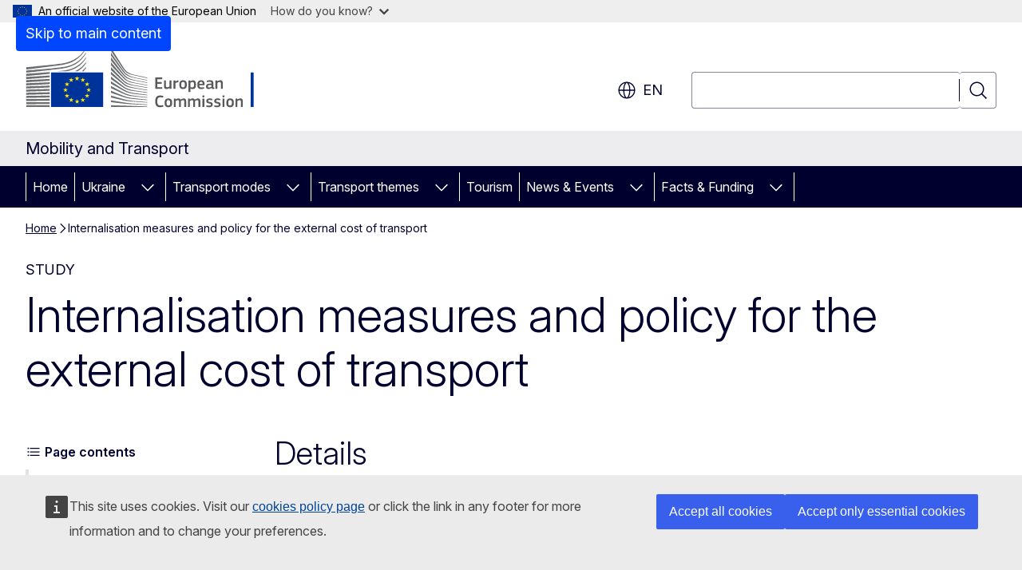

--- FILE ---
content_type: text/html; charset=UTF-8
request_url: https://transport.ec.europa.eu/internalisation-measures-and-policy-external-cost-transport_en
body_size: 16013
content:
<!DOCTYPE html>
<html lang="en" dir="ltr" prefix="og: https://ogp.me/ns#">
  <head>
    <meta charset="utf-8" />
<meta name="keywords" content="transport policy,sustainable mobility" />
<link rel="canonical" href="https://transport.ec.europa.eu/internalisation-measures-and-policy-external-cost-transport_en" />
<meta property="og:determiner" content="auto" />
<meta property="og:site_name" content="Mobility and Transport" />
<meta property="og:type" content="website" />
<meta property="og:url" content="https://transport.ec.europa.eu/internalisation-measures-and-policy-external-cost-transport_en" />
<meta property="og:title" content="Internalisation measures and policy for the external cost of transport" />
<meta property="og:image" content="https://transport.ec.europa.eu/profiles/contrib/ewcms/modules/ewcms_seo/assets/images/ec-socialmedia-fallback.png" />
<meta property="og:updated_time" content="2016-09-22T14:00:00+0200" />
<meta property="og:image:alt" content="Mobility and Transport" />
<meta name="twitter:card" content="summary_large_image" />
<meta name="twitter:title" content="Internalisation measures and policy for the external cost of transport" />
<meta name="twitter:image" content="https://transport.ec.europa.eu/profiles/contrib/ewcms/modules/ewcms_seo/assets/images/ec-socialmedia-fallback.png" />
<meta name="twitter:image:alt" content="Mobility and Transport" />
<meta http-equiv="X-UA-Compatible" content="IE=edge,chrome=1" />
<meta name="Generator" content="Drupal 11 (https://www.drupal.org)" />
<meta name="MobileOptimized" content="width" />
<meta name="HandheldFriendly" content="true" />
<meta name="viewport" content="width=device-width, initial-scale=1.0" />
<script type="application/json">{"service":"preview","position":"before"}</script>
<script type="application/ld+json">{
    "@context": "https:\/\/schema.org",
    "@type": "BreadcrumbList",
    "itemListElement": [
        {
            "@type": "ListItem",
            "position": 1,
            "item": {
                "@id": "https:\/\/transport.ec.europa.eu\/index_en",
                "name": "Home"
            }
        },
        {
            "@type": "ListItem",
            "position": 2,
            "item": {
                "@id": "https:\/\/transport.ec.europa.eu\/internalisation-measures-and-policy-external-cost-transport_en",
                "name": "Internalisation measures and policy for the external cost of transport"
            }
        }
    ]
}</script>
<link rel="icon" href="/themes/contrib/oe_theme/images/favicons/ec/favicon.ico" type="image/vnd.microsoft.icon" />
<link rel="alternate" hreflang="en" href="https://transport.ec.europa.eu/internalisation-measures-and-policy-external-cost-transport_en" />
<link rel="icon" href="/themes/contrib/oe_theme/images/favicons/ec/favicon.svg" type="image/svg+xml" />
<link rel="apple-touch-icon" href="/themes/contrib/oe_theme/images/favicons/ec/favicon.png" />

    <title>Internalisation measures and policy for the external cost of transport - Mobility and Transport</title>
    <link rel="stylesheet" media="all" href="/sites/default/files/css/css_UECqKf714zpJk0tBE6VnH8rcmr0SF0-yLc81fZfcCc0.css?delta=0&amp;language=en&amp;theme=ewcms_theme&amp;include=eJw1yUEKACAIBMAPBT5JLBYKUkO99PtOzXUcXBMKGq7HDVa8Vw-JyxjN_55YVi1vFpS6JB58_hYt" />
<link rel="stylesheet" media="all" href="/sites/default/files/css/css_WM-WeVgoLZ_MdfWek55HVwCtISMJTIwx4OUzgOB2tSA.css?delta=1&amp;language=en&amp;theme=ewcms_theme&amp;include=eJw1yUEKACAIBMAPBT5JLBYKUkO99PtOzXUcXBMKGq7HDVa8Vw-JyxjN_55YVi1vFpS6JB58_hYt" />
<link rel="stylesheet" media="print" href="/sites/default/files/css/css_Jl9z0e0o1LVrfocEZ49al7xO87AhbdHYfQk55lId4tI.css?delta=2&amp;language=en&amp;theme=ewcms_theme&amp;include=eJw1yUEKACAIBMAPBT5JLBYKUkO99PtOzXUcXBMKGq7HDVa8Vw-JyxjN_55YVi1vFpS6JB58_hYt" />
<link rel="stylesheet" media="all" href="/sites/default/files/css/css_rKdg3VHj9HybRFUQtC0DRw8RbWPqbf1opZA1NrM-xug.css?delta=3&amp;language=en&amp;theme=ewcms_theme&amp;include=eJw1yUEKACAIBMAPBT5JLBYKUkO99PtOzXUcXBMKGq7HDVa8Vw-JyxjN_55YVi1vFpS6JB58_hYt" />
<link rel="stylesheet" media="print" href="/sites/default/files/css/css_HP2ON4WvLCBZyzJiA97bxbMi_9YLzrQhuBq4XxSlPlo.css?delta=4&amp;language=en&amp;theme=ewcms_theme&amp;include=eJw1yUEKACAIBMAPBT5JLBYKUkO99PtOzXUcXBMKGq7HDVa8Vw-JyxjN_55YVi1vFpS6JB58_hYt" />
<link rel="stylesheet" media="all" href="/sites/default/files/css/css_gne2gipzZqgXIr-8U14RAit3gU6_xxj7tDHB3jj10iw.css?delta=5&amp;language=en&amp;theme=ewcms_theme&amp;include=eJw1yUEKACAIBMAPBT5JLBYKUkO99PtOzXUcXBMKGq7HDVa8Vw-JyxjN_55YVi1vFpS6JB58_hYt" />
<link rel="stylesheet" media="print" href="/sites/default/files/css/css_o-ZH6GR1mK4QtM5eJp1THGfY1CSZ1I_C0I4znfZLKfc.css?delta=6&amp;language=en&amp;theme=ewcms_theme&amp;include=eJw1yUEKACAIBMAPBT5JLBYKUkO99PtOzXUcXBMKGq7HDVa8Vw-JyxjN_55YVi1vFpS6JB58_hYt" />

    
  </head>
  <body class="language-en ecl-typography path-node page-node-type-oe-publication">
          <a
  href="#main-content"
  class="ecl-link ecl-link--primary ecl-skip-link"
   id="skip-id"
>Skip to main content</a>

        <div id="cck_here"></div>    <script type="application/json">{"utility":"globan","theme":"light","logo":true,"link":true,"mode":false}</script>

      <div class="dialog-off-canvas-main-canvas" data-off-canvas-main-canvas>
          <header
  class="ecl-site-header ecl-site-header-with-logo-l ecl-site-header--has-menu"
  data-ecl-auto-init="SiteHeader"
>
  
    <div class="ecl-site-header__header">
        <div class="ecl-site-header__inner">
      <div class="ecl-site-header__background">
        <div class="ecl-site-header__header">
          <div class="ecl-site-header__container ecl-container">
            <div class="ecl-site-header__top" data-ecl-site-header-top>
                    <a
    class="ecl-link ecl-link--standalone ecl-site-header__logo-link"
    href="https://commission.europa.eu/index_en"
    aria-label="Home - European Commission"
    data-aria-label-en="Home - European Commission"
  >
                                <picture
  class="ecl-picture ecl-site-header__picture"
   title="European&#x20;Commission"
><source 
                  srcset="/themes/contrib/oe_theme/dist/ec/images/logo/positive/logo-ec--en.svg"
                          media="(min-width: 996px)"
                      ><img 
          class="ecl-site-header__logo-image ecl-site-header__logo-image--l"
              src="/themes/contrib/oe_theme/dist/ec/images/logo/logo-ec--mute.svg"
              alt="European Commission logo"
          ></picture>  </a>


              <div class="ecl-site-header__action">
                  <div class="ecl-site-header__language"><a
    class="ecl-button ecl-button--tertiary ecl-button--neutral ecl-site-header__language-selector"
    href="https://transport.ec.europa.eu/internalisation-measures-and-policy-external-cost-transport_en"
    data-ecl-language-selector
    role="button"
    aria-label="Change language, current language is English - en"
      aria-controls="language-list-overlay"
    ><span class="ecl-site-header__language-icon"><span 
  class="wt-icon--global ecl-icon ecl-icon--m ecl-site-header__icon ecl-icon--global"
  aria-hidden="false"
   title="en" role="img"></span></span>en</a><div class="ecl-site-header__language-container" id="language-list-overlay" hidden data-ecl-language-list-overlay aria-labelledby="ecl-site-header__language-title" role="dialog"><div class="ecl-site-header__language-header"><div
        class="ecl-site-header__language-title"
        id="ecl-site-header__language-title"
      >Select your language</div><button
  class="ecl-button ecl-button--tertiary ecl-button--neutral ecl-site-header__language-close ecl-button--icon-only"
  type="submit"
   data-ecl-language-list-close
><span class="ecl-button__container"><span class="ecl-button__label" data-ecl-label="true">Close</span><span 
  class="wt-icon--close ecl-icon ecl-icon--m ecl-button__icon ecl-icon--close"
  aria-hidden="true"
   data-ecl-icon></span></span></button></div><div
      class="ecl-site-header__language-content"
      data-ecl-language-list-content
    ><div class="ecl-site-header__language-category" data-ecl-language-list-eu><div class="ecl-site-header__language-category-title">EU official languages</div><ul class="ecl-site-header__language-list" translate="no"><li class="ecl-site-header__language-item"><a
  href="https://transport.ec.europa.eu/internalisation-measures-and-policy-external-cost-transport_bg"
  class="ecl-link ecl-link--standalone ecl-link--no-visited ecl-site-header__language-link"
   hreflang="bg"
><span class="ecl-site-header__language-link-code">bg</span><span class="ecl-site-header__language-link-label" lang="bg">български</span></a></li><li class="ecl-site-header__language-item"><a
  href="https://transport.ec.europa.eu/internalisation-measures-and-policy-external-cost-transport_es"
  class="ecl-link ecl-link--standalone ecl-link--no-visited ecl-site-header__language-link"
   hreflang="es"
><span class="ecl-site-header__language-link-code">es</span><span class="ecl-site-header__language-link-label" lang="es">español</span></a></li><li class="ecl-site-header__language-item"><a
  href="https://transport.ec.europa.eu/internalisation-measures-and-policy-external-cost-transport_cs"
  class="ecl-link ecl-link--standalone ecl-link--no-visited ecl-site-header__language-link"
   hreflang="cs"
><span class="ecl-site-header__language-link-code">cs</span><span class="ecl-site-header__language-link-label" lang="cs">čeština</span></a></li><li class="ecl-site-header__language-item"><a
  href="https://transport.ec.europa.eu/internalisation-measures-and-policy-external-cost-transport_da"
  class="ecl-link ecl-link--standalone ecl-link--no-visited ecl-site-header__language-link"
   hreflang="da"
><span class="ecl-site-header__language-link-code">da</span><span class="ecl-site-header__language-link-label" lang="da">dansk</span></a></li><li class="ecl-site-header__language-item"><a
  href="https://transport.ec.europa.eu/internalisation-measures-and-policy-external-cost-transport_de"
  class="ecl-link ecl-link--standalone ecl-link--no-visited ecl-site-header__language-link"
   hreflang="de"
><span class="ecl-site-header__language-link-code">de</span><span class="ecl-site-header__language-link-label" lang="de">Deutsch</span></a></li><li class="ecl-site-header__language-item"><a
  href="https://transport.ec.europa.eu/internalisation-measures-and-policy-external-cost-transport_et"
  class="ecl-link ecl-link--standalone ecl-link--no-visited ecl-site-header__language-link"
   hreflang="et"
><span class="ecl-site-header__language-link-code">et</span><span class="ecl-site-header__language-link-label" lang="et">eesti</span></a></li><li class="ecl-site-header__language-item"><a
  href="https://transport.ec.europa.eu/internalisation-measures-and-policy-external-cost-transport_el"
  class="ecl-link ecl-link--standalone ecl-link--no-visited ecl-site-header__language-link"
   hreflang="el"
><span class="ecl-site-header__language-link-code">el</span><span class="ecl-site-header__language-link-label" lang="el">ελληνικά</span></a></li><li class="ecl-site-header__language-item"><a
  href="https://transport.ec.europa.eu/internalisation-measures-and-policy-external-cost-transport_en"
  class="ecl-link ecl-link--standalone ecl-link--no-visited ecl-site-header__language-link ecl-site-header__language-link--active"
   hreflang="en"
><span class="ecl-site-header__language-link-code">en</span><span class="ecl-site-header__language-link-label" lang="en">English</span></a></li><li class="ecl-site-header__language-item"><a
  href="https://transport.ec.europa.eu/internalisation-measures-and-policy-external-cost-transport_fr"
  class="ecl-link ecl-link--standalone ecl-link--no-visited ecl-site-header__language-link"
   hreflang="fr"
><span class="ecl-site-header__language-link-code">fr</span><span class="ecl-site-header__language-link-label" lang="fr">français</span></a></li><li class="ecl-site-header__language-item"><a
  href="https://transport.ec.europa.eu/internalisation-measures-and-policy-external-cost-transport_ga"
  class="ecl-link ecl-link--standalone ecl-link--no-visited ecl-site-header__language-link"
   hreflang="ga"
><span class="ecl-site-header__language-link-code">ga</span><span class="ecl-site-header__language-link-label" lang="ga">Gaeilge</span></a></li><li class="ecl-site-header__language-item"><a
  href="https://transport.ec.europa.eu/internalisation-measures-and-policy-external-cost-transport_hr"
  class="ecl-link ecl-link--standalone ecl-link--no-visited ecl-site-header__language-link"
   hreflang="hr"
><span class="ecl-site-header__language-link-code">hr</span><span class="ecl-site-header__language-link-label" lang="hr">hrvatski</span></a></li><li class="ecl-site-header__language-item"><a
  href="https://transport.ec.europa.eu/internalisation-measures-and-policy-external-cost-transport_it"
  class="ecl-link ecl-link--standalone ecl-link--no-visited ecl-site-header__language-link"
   hreflang="it"
><span class="ecl-site-header__language-link-code">it</span><span class="ecl-site-header__language-link-label" lang="it">italiano</span></a></li><li class="ecl-site-header__language-item"><a
  href="https://transport.ec.europa.eu/internalisation-measures-and-policy-external-cost-transport_lv"
  class="ecl-link ecl-link--standalone ecl-link--no-visited ecl-site-header__language-link"
   hreflang="lv"
><span class="ecl-site-header__language-link-code">lv</span><span class="ecl-site-header__language-link-label" lang="lv">latviešu</span></a></li><li class="ecl-site-header__language-item"><a
  href="https://transport.ec.europa.eu/internalisation-measures-and-policy-external-cost-transport_lt"
  class="ecl-link ecl-link--standalone ecl-link--no-visited ecl-site-header__language-link"
   hreflang="lt"
><span class="ecl-site-header__language-link-code">lt</span><span class="ecl-site-header__language-link-label" lang="lt">lietuvių</span></a></li><li class="ecl-site-header__language-item"><a
  href="https://transport.ec.europa.eu/internalisation-measures-and-policy-external-cost-transport_hu"
  class="ecl-link ecl-link--standalone ecl-link--no-visited ecl-site-header__language-link"
   hreflang="hu"
><span class="ecl-site-header__language-link-code">hu</span><span class="ecl-site-header__language-link-label" lang="hu">magyar</span></a></li><li class="ecl-site-header__language-item"><a
  href="https://transport.ec.europa.eu/internalisation-measures-and-policy-external-cost-transport_mt"
  class="ecl-link ecl-link--standalone ecl-link--no-visited ecl-site-header__language-link"
   hreflang="mt"
><span class="ecl-site-header__language-link-code">mt</span><span class="ecl-site-header__language-link-label" lang="mt">Malti</span></a></li><li class="ecl-site-header__language-item"><a
  href="https://transport.ec.europa.eu/internalisation-measures-and-policy-external-cost-transport_nl"
  class="ecl-link ecl-link--standalone ecl-link--no-visited ecl-site-header__language-link"
   hreflang="nl"
><span class="ecl-site-header__language-link-code">nl</span><span class="ecl-site-header__language-link-label" lang="nl">Nederlands</span></a></li><li class="ecl-site-header__language-item"><a
  href="https://transport.ec.europa.eu/internalisation-measures-and-policy-external-cost-transport_pl"
  class="ecl-link ecl-link--standalone ecl-link--no-visited ecl-site-header__language-link"
   hreflang="pl"
><span class="ecl-site-header__language-link-code">pl</span><span class="ecl-site-header__language-link-label" lang="pl">polski</span></a></li><li class="ecl-site-header__language-item"><a
  href="https://transport.ec.europa.eu/internalisation-measures-and-policy-external-cost-transport_pt"
  class="ecl-link ecl-link--standalone ecl-link--no-visited ecl-site-header__language-link"
   hreflang="pt"
><span class="ecl-site-header__language-link-code">pt</span><span class="ecl-site-header__language-link-label" lang="pt">português</span></a></li><li class="ecl-site-header__language-item"><a
  href="https://transport.ec.europa.eu/internalisation-measures-and-policy-external-cost-transport_ro"
  class="ecl-link ecl-link--standalone ecl-link--no-visited ecl-site-header__language-link"
   hreflang="ro"
><span class="ecl-site-header__language-link-code">ro</span><span class="ecl-site-header__language-link-label" lang="ro">română</span></a></li><li class="ecl-site-header__language-item"><a
  href="https://transport.ec.europa.eu/internalisation-measures-and-policy-external-cost-transport_sk"
  class="ecl-link ecl-link--standalone ecl-link--no-visited ecl-site-header__language-link"
   hreflang="sk"
><span class="ecl-site-header__language-link-code">sk</span><span class="ecl-site-header__language-link-label" lang="sk">slovenčina</span></a></li><li class="ecl-site-header__language-item"><a
  href="https://transport.ec.europa.eu/internalisation-measures-and-policy-external-cost-transport_sl"
  class="ecl-link ecl-link--standalone ecl-link--no-visited ecl-site-header__language-link"
   hreflang="sl"
><span class="ecl-site-header__language-link-code">sl</span><span class="ecl-site-header__language-link-label" lang="sl">slovenščina</span></a></li><li class="ecl-site-header__language-item"><a
  href="https://transport.ec.europa.eu/internalisation-measures-and-policy-external-cost-transport_fi"
  class="ecl-link ecl-link--standalone ecl-link--no-visited ecl-site-header__language-link"
   hreflang="fi"
><span class="ecl-site-header__language-link-code">fi</span><span class="ecl-site-header__language-link-label" lang="fi">suomi</span></a></li><li class="ecl-site-header__language-item"><a
  href="https://transport.ec.europa.eu/internalisation-measures-and-policy-external-cost-transport_sv"
  class="ecl-link ecl-link--standalone ecl-link--no-visited ecl-site-header__language-link"
   hreflang="sv"
><span class="ecl-site-header__language-link-code">sv</span><span class="ecl-site-header__language-link-label" lang="sv">svenska</span></a></li></ul></div><div class="ecl-site-header__language-category" data-ecl-language-list-non-eu><div class="ecl-site-header__language-category-title">Other languages</div><ul class="ecl-site-header__language-list" translate="no"><li class="ecl-site-header__language-item"><a
  href="https://transport.ec.europa.eu/internalisation-measures-and-policy-external-cost-transport_uk"
  class="ecl-link ecl-link--standalone ecl-link--no-visited ecl-site-header__language-link"
   lang="uk" hreflang="uk"
><span class="ecl-site-header__language-link-code">uk</span><span class="ecl-site-header__language-link-label">yкраїнська</span></a></li></ul></div></div></div></div>
<div class="ecl-site-header__search-container" role="search">
  <a
    class="ecl-button ecl-button--tertiary ecl-site-header__search-toggle"
    href=""
    data-ecl-search-toggle="true"
    aria-controls=""
    aria-expanded="false"
  ><span 
  class="wt-icon--search ecl-icon ecl-icon--s ecl-site-header__icon ecl-icon--search"
  aria-hidden="true"
   role="img"></span></a>
  <script type="application/json">{"service":"search","version":"2.0","form":".ecl-search-form","filters":{"scope":{"sites":[{"selected":true,"name":"Mobility and Transport","id":["comm-ewcms-transport"]}]}}}</script>
<form
  class="ecl-search-form ecl-site-header__search"
  role="search"
   class="oe-search-search-form" data-drupal-selector="oe-search-search-form" action="/internalisation-measures-and-policy-external-cost-transport_en" method="post" id="oe-search-search-form" accept-charset="UTF-8" data-ecl-search-form
><div class="ecl-form-group"><label
                  for="edit-keys"
            id="edit-keys-label"
          class="ecl-form-label ecl-search-form__label"
    >Search</label><input
      id="edit-keys"
      class="ecl-text-input ecl-text-input--m ecl-search-form__text-input form-search ecl-search-form__text-input"
      name="keys"
        type="search"
            
  ></div><button
  class="ecl-button ecl-button--tertiary ecl-search-form__button ecl-search-form__button ecl-button--icon-only"
  type="submit"
  
><span class="ecl-button__container"><span 
  class="wt-icon--search ecl-icon ecl-icon--m ecl-button__icon ecl-icon--search"
  aria-hidden="true"
   data-ecl-icon></span><span class="ecl-button__label" data-ecl-label="true">Search</span></span></button><input autocomplete="off" data-drupal-selector="form-b8gncjcialabajyogkepclmlumq43r9hrfhwzq6d9ti" type="hidden" name="form_build_id" value="form-b8gncJcIAlabaJYOGkepCLMLUmQ43R9hrfHwZq6D9TI" /><input data-drupal-selector="edit-oe-search-search-form" type="hidden" name="form_id" value="oe_search_search_form" /></form>
  
</div>


              </div>
            </div>
          </div>
        </div>
      </div>
    </div>
  
  </div>
      <div>
    <div id="block-machinetranslation">
  
    
      <div class="ecl-lang-select-page ecl-u-pv-m ecl-u-d-none" id="etrans-block">
  <div class="ecl-container">
    <div class="webtools-etrans--wrapper">
      <div id="webtools-etrans"></div>
      <div class="webtools-etrans--message">
        <div
  class="ecl-notification ecl-notification--info"
  data-ecl-notification
  role="alert"
  data-ecl-auto-init="Notification"
><span 
  class="wt-icon--information ecl-icon ecl-icon--m ecl-notification__icon ecl-icon--information"
  aria-hidden="false"
  ></span><div class="ecl-notification__content"><button
  class="ecl-button ecl-button--tertiary ecl-button--m ecl-button--neutral ecl-notification__close ecl-button--icon-only"
  type="button"
   data-ecl-notification-close
><span class="ecl-button__container"><span class="ecl-button__label" data-ecl-label="true">&nbsp;</span><span 
  class="wt-icon--close ecl-icon ecl-icon--m ecl-button__icon ecl-icon--close"
  aria-hidden="true"
   data-ecl-icon></span></span></button><div class="ecl-notification__description">&nbsp;</div></div></div>      </div>
    </div>
  </div>
</div>
<div class="ecl-lang-select-page ecl-u-pv-m ecl-u-d-none" id="no-etrans-block">
  <div class="ecl-container">
    <div class="webtools-etrans--wrapper">
      <div id="webtools-etrans"></div>
      <div class="webtools-etrans--message">
        <div
  class="ecl-notification ecl-notification--warning"
  data-ecl-notification
  role="alert"
  data-ecl-auto-init="Notification"
><span 
  class="wt-icon--information ecl-icon ecl-icon--m ecl-notification__icon ecl-icon--information"
  aria-hidden="false"
  ></span><div class="ecl-notification__content"><button
  class="ecl-button ecl-button--tertiary ecl-button--m ecl-button--neutral ecl-notification__close ecl-button--icon-only"
  type="button"
   data-ecl-notification-close
><span class="ecl-button__container"><span class="ecl-button__label" data-ecl-label="true">&nbsp;</span><span 
  class="wt-icon--close ecl-icon ecl-icon--m ecl-button__icon ecl-icon--close"
  aria-hidden="true"
   data-ecl-icon></span></span></button><div class="ecl-notification__description">&nbsp;</div></div></div>      </div>
    </div>
  </div>
</div>

  </div>

  </div>

  
          <div class="ecl-site-header__banner">
      <div class="ecl-container">
                  <div class="ecl-site-header__site-name">Mobility and Transport</div>
                      </div>
    </div>
      <div id="block-ewcms-theme-horizontal-menu">
  
    
      <div style="height: 0">&nbsp;</div><div class="ewcms-horizontal-menu">
      
                                                    
                                                                                                          
                                                                                                                                                                                                                                                                                                                                                                      
                
                                                                                                                                              
                                                                                                                            
          
      <nav
  class="ecl-menu"
  data-ecl-menu
  data-ecl-menu-max-lines="2"
  data-ecl-auto-init="Menu"
      data-ecl-menu-label-open="Menu"
        data-ecl-menu-label-close="Close"
    role="navigation" aria-label="Site&#x20;navigation"
><div class="ecl-menu__overlay"></div><div class="ecl-container ecl-menu__container"><button
  class="ecl-button ecl-button--tertiary ecl-button--neutral ecl-menu__open ecl-button--icon-only"
  type="button"
   data-ecl-menu-open aria-expanded="false"
><span class="ecl-button__container"><span 
  class="wt-icon--hamburger ecl-icon ecl-icon--m ecl-button__icon ecl-icon--hamburger"
  aria-hidden="true"
   data-ecl-icon></span><span 
  class="wt-icon--close ecl-icon ecl-icon--m ecl-button__icon ecl-icon--close"
  aria-hidden="true"
   data-ecl-icon></span><span class="ecl-button__label" data-ecl-label="true">Menu</span></span></button><section class="ecl-menu__inner" data-ecl-menu-inner aria-label="Menu"><header class="ecl-menu__inner-header"><button
  class="ecl-button ecl-button--tertiary ecl-menu__close ecl-button--icon-only"
  type="submit"
   data-ecl-menu-close
><span class="ecl-button__container"><span class="ecl-button__label" data-ecl-label="true">Close</span><span 
  class="wt-icon--close ecl-icon ecl-icon--m ecl-button__icon ecl-icon--close"
  aria-hidden="true"
   data-ecl-icon></span></span></button><div class="ecl-menu__title">Menu</div><button
  class="ecl-button ecl-button--tertiary ecl-menu__back"
  type="submit"
   data-ecl-menu-back
><span class="ecl-button__container"><span 
  class="wt-icon--corner-arrow ecl-icon ecl-icon--xs ecl-icon--rotate-270 ecl-button__icon ecl-icon--corner-arrow"
  aria-hidden="true"
   data-ecl-icon></span><span class="ecl-button__label" data-ecl-label="true">Back</span></span></button></header><button
  class="ecl-button ecl-button--tertiary ecl-menu__item ecl-menu__items-previous ecl-button--icon-only"
  type="button"
   data-ecl-menu-items-previous tabindex="-1"
><span class="ecl-button__container"><span 
  class="wt-icon--corner-arrow ecl-icon ecl-icon--s ecl-icon--rotate-270 ecl-button__icon ecl-icon--corner-arrow"
  aria-hidden="true"
   data-ecl-icon></span><span class="ecl-button__label" data-ecl-label="true">Previous items</span></span></button><button
  class="ecl-button ecl-button--tertiary ecl-menu__item ecl-menu__items-next ecl-button--icon-only"
  type="button"
   data-ecl-menu-items-next tabindex="-1"
><span class="ecl-button__container"><span 
  class="wt-icon--corner-arrow ecl-icon ecl-icon--s ecl-icon--rotate-90 ecl-button__icon ecl-icon--corner-arrow"
  aria-hidden="true"
   data-ecl-icon></span><span class="ecl-button__label" data-ecl-label="true">Next items</span></span></button><ul class="ecl-menu__list" data-ecl-menu-list><li class="ecl-menu__item" data-ecl-menu-item id="ecl-menu-item-ecl-menu-507374745-0"><a
  href="/index_en"
  class="ecl-link ecl-link--standalone ecl-menu__link"
   data-untranslated-label="Home" data-active-path="&#x2F;" data-ecl-menu-link id="ecl-menu-item-ecl-menu-507374745-0-link"
>Home</a></li><li class="ecl-menu__item ecl-menu__item--has-children" data-ecl-menu-item data-ecl-has-children aria-haspopup aria-expanded="false" id="ecl-menu-item-ecl-menu-507374745-1"><a
  href="/ukraine_en"
  class="ecl-link ecl-link--standalone ecl-menu__link"
   data-untranslated-label="Ukraine" data-active-path="&#x2F;node&#x2F;3277" data-ecl-menu-link id="ecl-menu-item-ecl-menu-507374745-1-link"
>Ukraine</a><button
  class="ecl-button ecl-button--tertiary ecl-button--neutral ecl-menu__button-caret ecl-button--icon-only"
  type="button"
   data-ecl-menu-caret aria-label="Access&#x20;item&#x27;s&#x20;children" aria-describedby="ecl-menu-item-ecl-menu-507374745-1-link" aria-expanded="false"
><span class="ecl-button__container"><span 
  class="wt-icon--corner-arrow ecl-icon ecl-icon--xs ecl-icon--rotate-180 ecl-button__icon ecl-icon--corner-arrow"
  aria-hidden="true"
   data-ecl-icon></span></span></button><div
    class="ecl-menu__mega"
    data-ecl-menu-mega
  ><ul class="ecl-menu__sublist"><li
        class="ecl-menu__subitem"
        data-ecl-menu-subitem
      ><a
  href="/ukraine/eu-ukraine-solidarity-lanes_en"
  class="ecl-link ecl-link--standalone ecl-menu__sublink"
   data-untranslated-label="EU-Ukraine&#x20;Solidarity&#x20;Lanes" data-active-path="&#x2F;node&#x2F;3321"
>EU-Ukraine Solidarity Lanes</a></li><li
        class="ecl-menu__subitem"
        data-ecl-menu-subitem
      ><a
  href="https://ec.europa.eu/info/strategy/priorities-2019-2024/stronger-europe-world/eu-solidarity-ukraine/eu-assistance-ukraine/information-people-fleeing-war-ukraine_en"
  class="ecl-link ecl-link--standalone ecl-menu__sublink"
   data-untranslated-label="Information&#x20;for&#x20;people&#x20;fleeing&#x20;the&#x20;war&#x20;in&#x20;Ukraine"
>Information for people fleeing the war in Ukraine</a></li><li class="ecl-menu__subitem ecl-menu__see-all"><a
  href="/ukraine_en"
  class="ecl-link ecl-link--standalone ecl-link--icon ecl-menu__sublink"
  
><span 
      class="ecl-link__label">See all</span><span 
  class="wt-icon--arrow-left ecl-icon ecl-icon--xs ecl-icon--rotate-180 ecl-link__icon ecl-icon--arrow-left"
  aria-hidden="true"
  ></span></a></li></ul></div></li><li class="ecl-menu__item ecl-menu__item--has-children" data-ecl-menu-item data-ecl-has-children aria-haspopup aria-expanded="false" id="ecl-menu-item-ecl-menu-507374745-2"><a
  href="/transport-modes_en"
  class="ecl-link ecl-link--standalone ecl-menu__link"
   data-untranslated-label="Transport&#x20;modes" data-active-path="&#x2F;node&#x2F;3069" data-ecl-menu-link id="ecl-menu-item-ecl-menu-507374745-2-link"
>Transport modes</a><button
  class="ecl-button ecl-button--tertiary ecl-button--neutral ecl-menu__button-caret ecl-button--icon-only"
  type="button"
   data-ecl-menu-caret aria-label="Access&#x20;item&#x27;s&#x20;children" aria-describedby="ecl-menu-item-ecl-menu-507374745-2-link" aria-expanded="false"
><span class="ecl-button__container"><span 
  class="wt-icon--corner-arrow ecl-icon ecl-icon--xs ecl-icon--rotate-180 ecl-button__icon ecl-icon--corner-arrow"
  aria-hidden="true"
   data-ecl-icon></span></span></button><div
    class="ecl-menu__mega"
    data-ecl-menu-mega
  ><ul class="ecl-menu__sublist"><li
        class="ecl-menu__subitem"
        data-ecl-menu-subitem
      ><a
  href="/transport-modes/air_en"
  class="ecl-link ecl-link--standalone ecl-menu__sublink"
   data-untranslated-label="Air" data-active-path="&#x2F;node&#x2F;3068"
>Air</a></li><li
        class="ecl-menu__subitem"
        data-ecl-menu-subitem
      ><a
  href="/transport-modes/road_en"
  class="ecl-link ecl-link--standalone ecl-menu__sublink"
   data-untranslated-label="Road" data-active-path="&#x2F;node&#x2F;3070"
>Road</a></li><li
        class="ecl-menu__subitem"
        data-ecl-menu-subitem
      ><a
  href="/transport-modes/rail_en"
  class="ecl-link ecl-link--standalone ecl-menu__sublink"
   data-untranslated-label="Rail" data-active-path="&#x2F;node&#x2F;3071"
>Rail</a></li><li
        class="ecl-menu__subitem"
        data-ecl-menu-subitem
      ><a
  href="/transport-modes/maritime_en"
  class="ecl-link ecl-link--standalone ecl-menu__sublink"
   data-untranslated-label="Maritime" data-active-path="&#x2F;node&#x2F;3072"
>Maritime</a></li><li
        class="ecl-menu__subitem"
        data-ecl-menu-subitem
      ><a
  href="/transport-modes/inland-waterways_en"
  class="ecl-link ecl-link--standalone ecl-menu__sublink"
   data-untranslated-label="Inland&#x20;waterways" data-active-path="&#x2F;node&#x2F;3073"
>Inland waterways</a></li><li class="ecl-menu__subitem ecl-menu__see-all"><a
  href="/transport-modes_en"
  class="ecl-link ecl-link--standalone ecl-link--icon ecl-menu__sublink"
  
><span 
      class="ecl-link__label">See all</span><span 
  class="wt-icon--arrow-left ecl-icon ecl-icon--xs ecl-icon--rotate-180 ecl-link__icon ecl-icon--arrow-left"
  aria-hidden="true"
  ></span></a></li></ul></div></li><li class="ecl-menu__item ecl-menu__item--has-children" data-ecl-menu-item data-ecl-has-children aria-haspopup aria-expanded="false" id="ecl-menu-item-ecl-menu-507374745-3"><a
  href="/transport-themes_en"
  class="ecl-link ecl-link--standalone ecl-menu__link"
   data-untranslated-label="Transport&#x20;themes" data-active-path="&#x2F;node&#x2F;3074" data-ecl-menu-link id="ecl-menu-item-ecl-menu-507374745-3-link"
>Transport themes</a><button
  class="ecl-button ecl-button--tertiary ecl-button--neutral ecl-menu__button-caret ecl-button--icon-only"
  type="button"
   data-ecl-menu-caret aria-label="Access&#x20;item&#x27;s&#x20;children" aria-describedby="ecl-menu-item-ecl-menu-507374745-3-link" aria-expanded="false"
><span class="ecl-button__container"><span 
  class="wt-icon--corner-arrow ecl-icon ecl-icon--xs ecl-icon--rotate-180 ecl-button__icon ecl-icon--corner-arrow"
  aria-hidden="true"
   data-ecl-icon></span></span></button><div
    class="ecl-menu__mega"
    data-ecl-menu-mega
  ><ul class="ecl-menu__sublist"><li
        class="ecl-menu__subitem"
        data-ecl-menu-subitem
      ><a
  href="/transport-themes/military-mobility_en"
  class="ecl-link ecl-link--standalone ecl-menu__sublink"
   data-untranslated-label="Military&#x20;mobility" data-active-path="&#x2F;node&#x2F;4172"
>Military mobility</a></li><li
        class="ecl-menu__subitem"
        data-ecl-menu-subitem
      ><a
  href="/transport-themes/mobility-strategy_en"
  class="ecl-link ecl-link--standalone ecl-menu__sublink"
   data-untranslated-label="Mobility&#x20;strategy" data-active-path="&#x2F;node&#x2F;3075"
>Mobility strategy</a></li><li
        class="ecl-menu__subitem"
        data-ecl-menu-subitem
      ><a
  href="/transport-themes/passenger-rights_en"
  class="ecl-link ecl-link--standalone ecl-menu__sublink"
   data-untranslated-label="Passenger&#x20;rights" data-active-path="&#x2F;node&#x2F;3076"
>Passenger rights</a></li><li
        class="ecl-menu__subitem"
        data-ecl-menu-subitem
      ><a
  href="/transport-themes/security-safety_en"
  class="ecl-link ecl-link--standalone ecl-menu__sublink"
   data-untranslated-label="Security&#x20;&amp;&#x20;safety" data-active-path="&#x2F;node&#x2F;3077"
>Security &amp; safety</a></li><li
        class="ecl-menu__subitem"
        data-ecl-menu-subitem
      ><a
  href="/transport-themes/clean-transport_en"
  class="ecl-link ecl-link--standalone ecl-menu__sublink"
   data-untranslated-label="Clean&#x20;transport" data-active-path="&#x2F;node&#x2F;3078"
>Clean transport</a></li><li
        class="ecl-menu__subitem"
        data-ecl-menu-subitem
      ><a
  href="/transport-themes/sustainable-transport_en"
  class="ecl-link ecl-link--standalone ecl-menu__sublink"
   data-untranslated-label="Sustainable&#x20;transport" data-active-path="&#x2F;node&#x2F;3079"
>Sustainable transport</a></li><li
        class="ecl-menu__subitem"
        data-ecl-menu-subitem
      ><a
  href="/transport-themes/urban-transport_en"
  class="ecl-link ecl-link--standalone ecl-menu__sublink"
   data-untranslated-label="Urban&#x20;transport" data-active-path="&#x2F;node&#x2F;3513"
>Urban transport</a></li><li
        class="ecl-menu__subitem"
        data-ecl-menu-subitem
      ><a
  href="/transport-themes/infrastructure-and-investment_en"
  class="ecl-link ecl-link--standalone ecl-menu__sublink"
   data-untranslated-label="Infrastructure&#x20;and&#x20;Investment" data-active-path="&#x2F;node&#x2F;3080"
>Infrastructure and Investment</a></li><li
        class="ecl-menu__subitem"
        data-ecl-menu-subitem
      ><a
  href="/transport-themes/smart-mobility_en"
  class="ecl-link ecl-link--standalone ecl-menu__sublink"
   data-untranslated-label="Smart&#x20;mobility" data-active-path="&#x2F;node&#x2F;3081"
>Smart mobility</a></li><li
        class="ecl-menu__subitem"
        data-ecl-menu-subitem
      ><a
  href="/transport-themes/research-and-innovation_en"
  class="ecl-link ecl-link--standalone ecl-menu__sublink"
   data-untranslated-label="Research&#x20;and&#x20;innovation" data-active-path="&#x2F;node&#x2F;3082"
>Research and innovation</a></li><li
        class="ecl-menu__subitem"
        data-ecl-menu-subitem
      ><a
  href="/transport-themes/international-relations_en"
  class="ecl-link ecl-link--standalone ecl-menu__sublink"
   data-untranslated-label="International&#x20;relations" data-active-path="&#x2F;node&#x2F;3083"
>International relations</a></li><li
        class="ecl-menu__subitem"
        data-ecl-menu-subitem
      ><a
  href="/transport-themes/public-service-obligations_en"
  class="ecl-link ecl-link--standalone ecl-menu__sublink"
   data-untranslated-label="Public&#x20;service&#x20;obligations" data-active-path="&#x2F;node&#x2F;3086"
>Public service obligations</a></li><li
        class="ecl-menu__subitem"
        data-ecl-menu-subitem
      ><a
  href="/transport-themes/transport-dangerous-goods_en"
  class="ecl-link ecl-link--standalone ecl-menu__sublink"
   data-untranslated-label="Transport&#x20;of&#x20;dangerous&#x20;goods" data-active-path="&#x2F;node&#x2F;3084"
>Transport of dangerous goods</a></li><li
        class="ecl-menu__subitem"
        data-ecl-menu-subitem
      ><a
  href="/transport-themes/eu-air-safety-list_en"
  class="ecl-link ecl-link--standalone ecl-menu__sublink"
   data-untranslated-label="The&#x20;EU&#x20;air&#x20;safety&#x20;list" data-active-path="&#x2F;node&#x2F;3085"
>The EU air safety list</a></li><li
        class="ecl-menu__subitem"
        data-ecl-menu-subitem
      ><a
  href="/transport-themes/summertime_en"
  class="ecl-link ecl-link--standalone ecl-menu__sublink"
   data-untranslated-label="Summertime" data-active-path="&#x2F;node&#x2F;3087"
>Summertime</a></li><li
        class="ecl-menu__subitem"
        data-ecl-menu-subitem
      ><a
  href="/transport-themes/logistics-and-multimodal-transport_en"
  class="ecl-link ecl-link--standalone ecl-menu__sublink"
   data-untranslated-label="Logistics&#x20;and&#x20;multimodal&#x20;transport" data-active-path="&#x2F;node&#x2F;3088"
>Logistics and multimodal transport</a></li><li
        class="ecl-menu__subitem"
        data-ecl-menu-subitem
      ><a
  href="/transport-themes/social-issues-equality-and-attractiveness-transport-sector_en"
  class="ecl-link ecl-link--standalone ecl-menu__sublink"
   data-untranslated-label="Social&#x20;issues,&#x20;equality&#x20;and&#x20;attractiveness&#x20;of&#x20;the&#x20;transport&#x20;sector" data-active-path="&#x2F;node&#x2F;3089"
>Social issues, equality and attractiveness of the transport sector</a></li><li
        class="ecl-menu__subitem"
        data-ecl-menu-subitem
      ><a
  href="/transport-themes/action-plan-future-automotive-sector_en"
  class="ecl-link ecl-link--standalone ecl-menu__sublink"
   data-untranslated-label="Action&#x20;plan&#x20;on&#x20;the&#x20;future&#x20;of&#x20;the&#x20;automotive&#x20;sector" data-active-path="&#x2F;node&#x2F;3951"
>Action plan on the future of the automotive sector</a></li><li
        class="ecl-menu__subitem"
        data-ecl-menu-subitem
      ><a
  href="/transport-themes/eu-mobility-transport-achievements-2019-2024_en"
  class="ecl-link ecl-link--standalone ecl-menu__sublink"
   data-untranslated-label="EU&#x20;Mobility&#x20;&amp;&#x20;Transport&#x20;achievements&#x20;2019-2024" data-active-path="&#x2F;node&#x2F;3680"
>EU Mobility &amp; Transport achievements 2019-2024</a></li><li class="ecl-menu__subitem ecl-menu__see-all"><a
  href="/transport-themes_en"
  class="ecl-link ecl-link--standalone ecl-link--icon ecl-menu__sublink"
  
><span 
      class="ecl-link__label">See all</span><span 
  class="wt-icon--arrow-left ecl-icon ecl-icon--xs ecl-icon--rotate-180 ecl-link__icon ecl-icon--arrow-left"
  aria-hidden="true"
  ></span></a></li></ul></div></li><li class="ecl-menu__item" data-ecl-menu-item id="ecl-menu-item-ecl-menu-507374745-4"><a
  href="/tourism_en"
  class="ecl-link ecl-link--standalone ecl-menu__link"
   data-untranslated-label="Tourism" data-active-path="&#x2F;node&#x2F;3913" data-ecl-menu-link id="ecl-menu-item-ecl-menu-507374745-4-link"
>Tourism</a></li><li class="ecl-menu__item ecl-menu__item--has-children" data-ecl-menu-item data-ecl-has-children aria-haspopup aria-expanded="false" id="ecl-menu-item-ecl-menu-507374745-5"><a
  href="/news-events_en"
  class="ecl-link ecl-link--standalone ecl-menu__link"
   data-untranslated-label="News&#x20;&amp;&#x20;Events" data-active-path="&#x2F;node&#x2F;3090" data-ecl-menu-link id="ecl-menu-item-ecl-menu-507374745-5-link"
>News &amp; Events</a><button
  class="ecl-button ecl-button--tertiary ecl-button--neutral ecl-menu__button-caret ecl-button--icon-only"
  type="button"
   data-ecl-menu-caret aria-label="Access&#x20;item&#x27;s&#x20;children" aria-describedby="ecl-menu-item-ecl-menu-507374745-5-link" aria-expanded="false"
><span class="ecl-button__container"><span 
  class="wt-icon--corner-arrow ecl-icon ecl-icon--xs ecl-icon--rotate-180 ecl-button__icon ecl-icon--corner-arrow"
  aria-hidden="true"
   data-ecl-icon></span></span></button><div
    class="ecl-menu__mega"
    data-ecl-menu-mega
  ><ul class="ecl-menu__sublist"><li
        class="ecl-menu__subitem"
        data-ecl-menu-subitem
      ><a
  href="/news-events/news_en"
  class="ecl-link ecl-link--standalone ecl-menu__sublink"
   data-untranslated-label="News" data-active-path="&#x2F;node&#x2F;2"
>News</a></li><li
        class="ecl-menu__subitem"
        data-ecl-menu-subitem
      ><a
  href="/news-events/events_en"
  class="ecl-link ecl-link--standalone ecl-menu__sublink"
   data-untranslated-label="Events" data-active-path="&#x2F;node&#x2F;5"
>Events</a></li><li
        class="ecl-menu__subitem"
        data-ecl-menu-subitem
      ><a
  href="/news-events/main-events_en"
  class="ecl-link ecl-link--standalone ecl-menu__sublink"
   data-untranslated-label="Main&#x20;events" data-active-path="&#x2F;node&#x2F;3630"
>Main events</a></li><li
        class="ecl-menu__subitem"
        data-ecl-menu-subitem
      ><a
  href="/news-events/dialogues_en"
  class="ecl-link ecl-link--standalone ecl-menu__sublink"
   data-untranslated-label="Dialogues" data-active-path="&#x2F;node&#x2F;4008"
>Dialogues</a></li><li
        class="ecl-menu__subitem"
        data-ecl-menu-subitem
      ><a
  href="/news-events/newsletter_en"
  class="ecl-link ecl-link--standalone ecl-menu__sublink"
   data-untranslated-label="Newsletter" data-active-path="&#x2F;node&#x2F;532"
>Newsletter</a></li><li
        class="ecl-menu__subitem"
        data-ecl-menu-subitem
      ><a
  href="/news-events/infringements-proceedings_en"
  class="ecl-link ecl-link--standalone ecl-menu__sublink"
   data-untranslated-label="Infringements&#x20;proceedings" data-active-path="&#x2F;node&#x2F;434"
>Infringements proceedings</a></li><li
        class="ecl-menu__subitem"
        data-ecl-menu-subitem
      ><a
  href="https://audiovisual.ec.europa.eu/en/search?thesaurus=2863"
  class="ecl-link ecl-link--standalone ecl-menu__sublink"
   data-untranslated-label="Videos" data-active-path="&#x2F;node&#x2F;3091"
>Videos</a></li><li class="ecl-menu__subitem ecl-menu__see-all"><a
  href="/news-events_en"
  class="ecl-link ecl-link--standalone ecl-link--icon ecl-menu__sublink"
  
><span 
      class="ecl-link__label">See all</span><span 
  class="wt-icon--arrow-left ecl-icon ecl-icon--xs ecl-icon--rotate-180 ecl-link__icon ecl-icon--arrow-left"
  aria-hidden="true"
  ></span></a></li></ul></div></li><li class="ecl-menu__item ecl-menu__item--has-children" data-ecl-menu-item data-ecl-has-children aria-haspopup aria-expanded="false" id="ecl-menu-item-ecl-menu-507374745-6"><a
  href="/facts-funding_en"
  class="ecl-link ecl-link--standalone ecl-menu__link"
   data-untranslated-label="Facts&#x20;&amp;&#x20;Funding" data-active-path="&#x2F;node&#x2F;3092" data-ecl-menu-link id="ecl-menu-item-ecl-menu-507374745-6-link"
>Facts &amp; Funding</a><button
  class="ecl-button ecl-button--tertiary ecl-button--neutral ecl-menu__button-caret ecl-button--icon-only"
  type="button"
   data-ecl-menu-caret aria-label="Access&#x20;item&#x27;s&#x20;children" aria-describedby="ecl-menu-item-ecl-menu-507374745-6-link" aria-expanded="false"
><span class="ecl-button__container"><span 
  class="wt-icon--corner-arrow ecl-icon ecl-icon--xs ecl-icon--rotate-180 ecl-button__icon ecl-icon--corner-arrow"
  aria-hidden="true"
   data-ecl-icon></span></span></button><div
    class="ecl-menu__mega"
    data-ecl-menu-mega
  ><ul class="ecl-menu__sublist"><li
        class="ecl-menu__subitem"
        data-ecl-menu-subitem
      ><a
  href="/facts-funding/studies-data_en"
  class="ecl-link ecl-link--standalone ecl-menu__sublink"
   data-untranslated-label="Studies&#x20;&amp;&#x20;data" data-active-path="&#x2F;node&#x2F;3501"
>Studies &amp; data</a></li><li
        class="ecl-menu__subitem"
        data-ecl-menu-subitem
      ><a
  href="https://energy.ec.europa.eu/data-and-analysis/energy-modelling_en"
  class="ecl-link ecl-link--standalone ecl-menu__sublink"
   data-untranslated-label="Economic&#x20;Modelling"
>Economic Modelling</a></li><li
        class="ecl-menu__subitem"
        data-ecl-menu-subitem
      ><a
  href="https://eur-lex.europa.eu/summary/chapter/transport.html?root_default=SUM_1_CODED=32"
  class="ecl-link ecl-link--standalone ecl-menu__sublink"
   data-untranslated-label="Summaries&#x20;of&#x20;EU&#x20;Legislation&#x20;&#x28;Eur-Lex&#x29;" data-active-path="&#x2F;node&#x2F;3093"
>Summaries of EU Legislation (Eur-Lex)</a></li><li
        class="ecl-menu__subitem"
        data-ecl-menu-subitem
      ><a
  href="/facts-funding/financing-decisions-policy-support-and-pilot-projects-and-preparatory-actions_en"
  class="ecl-link ecl-link--standalone ecl-menu__sublink"
   data-untranslated-label="Financing&#x20;decisions" data-active-path="&#x2F;node&#x2F;564"
>Financing decisions</a></li><li
        class="ecl-menu__subitem"
        data-ecl-menu-subitem
      ><a
  href="/facts-funding/grants-calls-proposals-field-transport_en"
  class="ecl-link ecl-link--standalone ecl-menu__sublink"
   data-untranslated-label="Grants" data-active-path="&#x2F;node&#x2F;7"
>Grants</a></li><li
        class="ecl-menu__subitem"
        data-ecl-menu-subitem
      ><a
  href="/facts-funding/calls-tenders_en"
  class="ecl-link ecl-link--standalone ecl-menu__sublink"
   data-untranslated-label="Calls&#x20;for&#x20;tenders" data-active-path="&#x2F;node&#x2F;8"
>Calls for tenders</a></li><li class="ecl-menu__subitem ecl-menu__see-all"><a
  href="/facts-funding_en"
  class="ecl-link ecl-link--standalone ecl-link--icon ecl-menu__sublink"
  
><span 
      class="ecl-link__label">See all</span><span 
  class="wt-icon--arrow-left ecl-icon ecl-icon--xs ecl-icon--rotate-180 ecl-link__icon ecl-icon--arrow-left"
  aria-hidden="true"
  ></span></a></li></ul></div></li></ul></section></div></nav>

</div>

  </div>



</header>

            <div class="ecl-u-mb-2xl" id="block-ewcms-theme-page-header">
  
    
      
        
  


<div
  class="ecl-page-header"
  
><div class="ecl-container"><nav
  class="ecl-breadcrumb ecl-page-header__breadcrumb"
   aria-label="You&#x20;are&#x20;here&#x3A;" aria-label="" data-ecl-breadcrumb="true"
><ol class="ecl-breadcrumb__container"><li class="ecl-breadcrumb__segment" data-ecl-breadcrumb-item="static"><a
  href="https://transport.ec.europa.eu/index_en"
  class="ecl-link ecl-link--standalone ecl-breadcrumb__link"
  
>Home</a><span 
  class="wt-icon--corner-arrow ecl-icon ecl-icon--fluid ecl-breadcrumb__icon ecl-icon--corner-arrow"
  aria-hidden="true"
   role="presentation"></span></li><li class="ecl-breadcrumb__segment ecl-breadcrumb__current-page" data-ecl-breadcrumb-item="static" aria-current="page">Internalisation measures and policy for the external cost of transport</li></ol></nav><div class="ecl-page-header__info"><ul class="ecl-page-header__meta"><li class="ecl-page-header__meta-item">Study</li></ul><h1 class="ecl-page-header__title"><span>Internalisation measures and policy for the external cost of transport</span></h1></div></div></div>
  </div>


  

  <main class="ecl-u-pb-xl" id="main-content" data-inpage-navigation-source-area="h2.ecl-u-type-heading-2, div.ecl-featured-item__heading">
    <div class="ecl-container">
      <div class="ecl-row">
        <div class="ecl-col-s-12 ewcms-top-sidebar">
            <div>
    <div data-drupal-messages-fallback class="hidden"></div>
  </div>

        </div>
      </div>
      <div class="ecl-row">
        <div class="ecl-col-s-12">
                      <div  class="ecl-row ecl-u-mt-l">
              <div class="oe-theme-left-sidebar ecl-col-12 ecl-col-l-3">
                      <nav
  class="ecl-inpage-navigation oe-theme-ecl-inpage-navigation ecl-u-z-dropdown"
  data-ecl-auto-init="InpageNavigation" data-ecl-auto-initialized="true"
  data-ecl-inpage-navigation="true"
  aria-labelledby="ecl-inpage-navigation-1129015445"
><div class="ecl-inpage-navigation__title" id="ecl-inpage-navigation-1129015445"><span 
  class="wt-icon--list ecl-icon ecl-icon--s ecl-inpage-navigation__title-icon ecl-icon--list"
  aria-hidden="false"
  ></span>    Page contents
  </div><div class="ecl-inpage-navigation__body"><div class="ecl-inpage-navigation__trigger-wrapper"><button 
      type="button"
      class="ecl-inpage-navigation__trigger"
      id="ecl-inpage-navigation-1129015445-trigger"
      data-ecl-inpage-navigation-trigger="true"
      aria-controls="ecl-inpage-navigation-list"
      aria-expanded="false"><span
          class="ecl-inpage-navigation__trigger-current"
          data-ecl-inpage-navigation-trigger-current="true">Page contents</span><span 
  class="wt-icon--corner-arrow ecl-icon ecl-icon--xs ecl-icon--rotate-180 ecl-inpage-navigation__trigger-icon ecl-icon--corner-arrow"
  aria-hidden="false"
  ></span></button></div><ul class="ecl-inpage-navigation__list" data-ecl-inpage-navigation-list="true" id="ecl-inpage-navigation-1129015445-list"></ul></div></nav>


              </div>
              <div class="oe-theme-content-region ecl-col-l-9">
                <div id="block-ewcms-theme-main-page-content" data-inpage-navigation-source-area="h2, div.ecl-featured-item__heading" class="ecl-u-mb-l">
  
    
      <article dir="ltr">

  
    

  
  <div>
                                        
      <div>
              <h2 id="details" class="ecl-u-type-heading-2 ecl-u-mt-none ecl-u-mb-l">Details</h2>
                                                <dl
    class="ecl-description-list ecl-description-list--horizontal"
    
  ><dt class="ecl-description-list__term">Publication date</dt><dd class="ecl-description-list__definition"><div>22 September 2016</div></dd><dt class="ecl-description-list__term">Author</dt><dd class="ecl-description-list__definition"><a href="https://commission.europa.eu/about/departments-and-executive-agencies/mobility-and-transport_en">Directorate-General for Mobility and Transport</a></dd></dl>  
    </div>
  
  </div>

</article>

  </div>

                
              </div>
            </div>
                  </div>
      </div>
      <div class="ecl-row">
        <div class="ecl-col-s-12">
          
            <div>
    <div id="block-ewcms-theme-socialshare">
  
    
      <div class="ecl-social-media-share ecl-u-screen-only">
  <p class="ecl-social-media-share__description">
    Share this page
  </p>
  <script type="application/json">{"service":"share","version":"2.0","networks":["twitter","facebook","linkedin","email","more"],"display":"icons","stats":true,"selection":true}</script>
</div>

  </div>

  </div>

        </div>
      </div>
    </div>
  </main>

        
  

  
  
  

  
    


    
  <footer
  class="ecl-site-footer"
   data-logo-area-label-en="Home&#x20;-&#x20;European&#x20;Commission"
><div class="ecl-container ecl-site-footer__container"><div class="ecl-site-footer__row ecl-site-footer__row--specific"><div 
  class="ecl-site-footer__section ecl-site-footer__section--site-info"
  
><div class="ecl-site-footer__title"><a
  href="https://transport.ec.europa.eu/index_en"
  class="ecl-link ecl-link--standalone ecl-link--inverted ecl-link--icon ecl-site-footer__title-link"
  
><span 
      class="ecl-link__label">Mobility and Transport</span><span 
  class="wt-icon--arrow-left wt-icon--inverted ecl-icon ecl-icon--xs ecl-icon--flip-horizontal ecl-link__icon ecl-icon--arrow-left"
  aria-hidden="true"
  ></span></a></div><div class="ecl-site-footer__description">This site is managed by:<br />Directorate-General for Mobility and Transport</div><div
  class="ecl-social-media-follow ecl-social-media-follow--horizontal ecl-social-media-follow--left ecl-site-footer__social-media"
  
><ul class="ecl-social-media-follow__list"><li class="ecl-social-media-follow__item"><a
  href="https://www.linkedin.com/showcase/eu-transport/"
  class="ecl-link ecl-link--standalone ecl-link--inverted ecl-link--no-visited ecl-link--icon ecl-social-media-follow__link ecl-link--icon-only"
   data-section-label-untranslated="Follow&#x20;us" data-footer-link-label="EU&#x20;Transport"
><span 
  class="wt-icon-networks--linkedin wt-icon--inverted ecl-icon ecl-icon--s ecl-link__icon ecl-social-media-follow__icon ecl-icon-networks--linkedin"
  aria-hidden="true"
  ></span><span 
      class="ecl-link__label">EU Transport</span></a></li><li class="ecl-social-media-follow__item"><a
  href="https://www.facebook.com/SmartTourismCapital.eu/"
  class="ecl-link ecl-link--standalone ecl-link--inverted ecl-link--no-visited ecl-link--icon ecl-social-media-follow__link ecl-link--icon-only"
   data-section-label-untranslated="Follow&#x20;us" data-footer-link-label="European&#x20;Smart&#x20;Tourism&#x20;Capitals"
><span 
  class="wt-icon-networks--facebook wt-icon--inverted ecl-icon ecl-icon--s ecl-link__icon ecl-social-media-follow__icon ecl-icon-networks--facebook"
  aria-hidden="true"
  ></span><span 
      class="ecl-link__label">European Smart Tourism Capitals</span></a></li><li class="ecl-social-media-follow__item"><a
  href="https://twitter.com/Transport_EU"
  class="ecl-link ecl-link--standalone ecl-link--inverted ecl-link--no-visited ecl-link--icon ecl-social-media-follow__link ecl-link--icon-only"
   data-section-label-untranslated="Follow&#x20;us" data-footer-link-label="Transport_EU"
><span 
  class="wt-icon-networks--twitter wt-icon--inverted ecl-icon ecl-icon--s ecl-link__icon ecl-social-media-follow__icon ecl-icon-networks--twitter"
  aria-hidden="true"
  ></span><span 
      class="ecl-link__label">Transport_EU</span></a></li></ul></div></div><div class="ecl-site-footer__section ecl-site-footer__section--links"><div class="ecl-site-footer__row"><div 
  class="ecl-site-footer__section ecl-site-footer__section--contact"
  
><div class="ecl-site-footer__title">
    Contact us  </div><ul class="ecl-site-footer__list"><li class="ecl-site-footer__list-item"><a
  href="/contacting-dg-move_en"
  class="ecl-link ecl-link--standalone ecl-link--inverted ecl-site-footer__link"
   data-section-label-untranslated="Contact&#x20;us" data-footer-link-label="Contacting&#x20;DG&#x20;MOVE"
>Contacting DG MOVE</a></li></ul></div><div 
  class="ecl-site-footer__section ecl-site-footer__section--about"
  
><div class="ecl-site-footer__title">
    About us  </div><ul class="ecl-site-footer__list"><li class="ecl-site-footer__list-item"><a
  href="https://commission.europa.eu/about/departments-and-executive-agencies/mobility-and-transport_en"
  class="ecl-link ecl-link--standalone ecl-link--inverted ecl-site-footer__link"
   data-section-label-untranslated="About&#x20;us" data-footer-link-label="Directorate-General&#x20;for&#x20;Mobility&#x20;and&#x20;Transport"
>Directorate-General for Mobility and Transport</a></li></ul></div></div><div class="ecl-site-footer__row"><div 
  class="ecl-site-footer__section ecl-site-footer__section--related"
  
><div class="ecl-site-footer__title">
    Related links  </div><ul class="ecl-site-footer__list"><li class="ecl-site-footer__list-item"><a
  href="https://road-safety.transport.ec.europa.eu/index_en"
  class="ecl-link ecl-link--standalone ecl-link--inverted ecl-site-footer__link"
   data-section-label-untranslated="Related&#x20;links" data-footer-link-label="Road&#x20;Safety"
>Road Safety</a></li><li class="ecl-site-footer__list-item"><a
  href="https://road-safety-charter.ec.europa.eu/"
  class="ecl-link ecl-link--standalone ecl-link--inverted ecl-site-footer__link"
   data-section-label-untranslated="Related&#x20;links" data-footer-link-label="European&#x20;Road&#x20;Safety&#x20;Charter"
>European Road Safety Charter</a></li><li class="ecl-site-footer__list-item"><a
  href="https://urban-mobility-observatory.transport.ec.europa.eu/index_en"
  class="ecl-link ecl-link--standalone ecl-link--inverted ecl-site-footer__link"
   data-section-label-untranslated="Related&#x20;links" data-footer-link-label="EU&#x20;Urban&#x20;Mobility&#x20;Observatory"
>EU Urban Mobility Observatory</a></li><li class="ecl-site-footer__list-item"><a
  href="https://alternative-fuels-observatory.ec.europa.eu/"
  class="ecl-link ecl-link--standalone ecl-link--inverted ecl-site-footer__link"
   data-section-label-untranslated="Related&#x20;links" data-footer-link-label="European&#x20;Alternative&#x20;Fuels&#x20;Observatory"
>European Alternative Fuels Observatory</a></li><li class="ecl-site-footer__list-item"><a
  href="https://mobilityweek.eu/home/"
  class="ecl-link ecl-link--standalone ecl-link--inverted ecl-link--icon ecl-site-footer__link"
   data-section-label-untranslated="Related&#x20;links" data-footer-link-label="European&#x20;mobility&#x20;week"
><span 
      class="ecl-link__label">European mobility week</span><span 
  class="wt-icon--external ecl-icon ecl-icon--xs ecl-link__icon ecl-icon--external"
  aria-hidden="true"
  ></span></a></li><li class="ecl-site-footer__list-item"><a
  href="https://smart-tourism-capital.ec.europa.eu/index_en"
  class="ecl-link ecl-link--standalone ecl-link--inverted ecl-site-footer__link"
   data-section-label-untranslated="Related&#x20;links" data-footer-link-label="European&#x20;Capital&#x20;and&#x20;Green&#x20;Pioneer&#x20;of&#x20;Smart&#x20;Tourism"
>European Capital and Green Pioneer of Smart Tourism</a></li><li class="ecl-site-footer__list-item"><a
  href="https://transition-pathways.europa.eu/tourism"
  class="ecl-link ecl-link--standalone ecl-link--inverted ecl-site-footer__link"
   data-section-label-untranslated="Related&#x20;links" data-footer-link-label="EU&#x20;Tourism&#x20;Platform"
>EU Tourism Platform</a></li><li class="ecl-site-footer__list-item"><a
  href="https://eu-single-sky.transport.ec.europa.eu/index_en"
  class="ecl-link ecl-link--standalone ecl-link--inverted ecl-site-footer__link"
   data-section-label-untranslated="Related&#x20;links" data-footer-link-label="EU&#x20;Single&#x20;Sky&#x20;Performance"
>EU Single Sky Performance</a></li><li class="ecl-site-footer__list-item"><a
  href="/related-agencies_en"
  class="ecl-link ecl-link--standalone ecl-link--inverted ecl-site-footer__link"
   data-section-label-untranslated="Related&#x20;links" data-footer-link-label="Related&#x20;agencies"
>Related agencies</a></li></ul></div></div></div></div><div class="ecl-site-footer__row ecl-site-footer__row--common"><div 
  class="ecl-site-footer__section ecl-site-footer__section--common"
  
><a
  href="https://commission.europa.eu/index_en"
  class="ecl-link ecl-link--standalone ecl-link--inverted ecl-site-footer__logo-link"
  
><picture
  class="ecl-picture ecl-site-footer__picture"
  
><img 
          class="ecl-site-footer__logo-image"
              src="/themes/contrib/oe_theme/dist/ec/images/logo/negative/logo-ec--en.svg"
              alt="European Commission logo"
          ></picture></a><div class="ecl-site-footer__extra-links-container"><div
  class="ecl-social-media-follow ecl-social-media-follow--left ecl-social-media-follow--description_inline ecl-site-footer__social-media"
  
><p class="ecl-social-media-follow__description">Follow the European Commission</p><ul class="ecl-social-media-follow__list"><li class="ecl-social-media-follow__item"><a
  href="https://www.facebook.com/EuropeanCommission"
  class="ecl-link ecl-link--standalone ecl-link--inverted ecl-link--no-visited ecl-link--icon ecl-social-media-follow__link ecl-link--icon-only"
   data-section-label-untranslated="social_media_common_links" data-footer-link-label="Facebook"
><span 
  class="wt-icon-networks--facebook wt-icon--inverted ecl-icon ecl-icon--s ecl-link__icon ecl-social-media-follow__icon ecl-icon-networks--facebook"
  aria-hidden="true"
  ></span><span 
      class="ecl-link__label">Facebook</span></a></li><li class="ecl-social-media-follow__item"><a
  href="https://www.instagram.com/europeancommission"
  class="ecl-link ecl-link--standalone ecl-link--inverted ecl-link--no-visited ecl-link--icon ecl-social-media-follow__link ecl-link--icon-only"
   data-section-label-untranslated="social_media_common_links" data-footer-link-label="Instagram"
><span 
  class="wt-icon-networks--instagram wt-icon--inverted ecl-icon ecl-icon--s ecl-link__icon ecl-social-media-follow__icon ecl-icon-networks--instagram"
  aria-hidden="true"
  ></span><span 
      class="ecl-link__label">Instagram</span></a></li><li class="ecl-social-media-follow__item"><a
  href="https://x.com/EU_Commission"
  class="ecl-link ecl-link--standalone ecl-link--inverted ecl-link--no-visited ecl-link--icon ecl-social-media-follow__link ecl-link--icon-only"
   data-section-label-untranslated="social_media_common_links" data-footer-link-label="X"
><span 
  class="wt-icon-networks--x wt-icon--inverted ecl-icon ecl-icon--s ecl-link__icon ecl-social-media-follow__icon ecl-icon-networks--x"
  aria-hidden="true"
  ></span><span 
      class="ecl-link__label">X</span></a></li><li class="ecl-social-media-follow__item"><a
  href="https://www.linkedin.com/company/european-commission"
  class="ecl-link ecl-link--standalone ecl-link--inverted ecl-link--no-visited ecl-link--icon ecl-social-media-follow__link ecl-link--icon-only"
   data-section-label-untranslated="social_media_common_links" data-footer-link-label="Linkedin"
><span 
  class="wt-icon-networks--linkedin wt-icon--inverted ecl-icon ecl-icon--s ecl-link__icon ecl-social-media-follow__icon ecl-icon-networks--linkedin"
  aria-hidden="true"
  ></span><span 
      class="ecl-link__label">Linkedin</span></a></li><li class="ecl-social-media-follow__item"><a
  href="https://european-union.europa.eu/contact-eu/social-media-channels_en"
  class="ecl-link ecl-link--standalone ecl-link--inverted ecl-link--no-visited ecl-link--icon ecl-social-media-follow__link ecl-link--icon-only"
   data-section-label-untranslated="social_media_common_links" data-footer-link-label="Other"
><span 
  class="wt-icon-networks--chain wt-icon--inverted ecl-icon ecl-icon--s ecl-link__icon ecl-social-media-follow__icon ecl-icon-networks--chain"
  aria-hidden="true"
  ></span><span 
      class="ecl-link__label">Other</span></a></li></ul></div><ul class="ecl-site-footer__list ecl-site-footer__list--inline"><li class="ecl-site-footer__list-item"><a
  href="https://commission.europa.eu/about/contact_en"
  class="ecl-link ecl-link--standalone ecl-link--inverted ecl-site-footer__link"
   data-section-label-untranslated="extra_links" data-footer-link-label="Contact&#x20;us"
>Contact us</a></li></ul></div><ul class="ecl-site-footer__list ecl-site-footer__list--inline"><li class="ecl-site-footer__list-item"><a
  href="https://commission.europa.eu/legal-notice/vulnerability-disclosure-policy_en"
  class="ecl-link ecl-link--standalone ecl-link--inverted ecl-site-footer__link"
   data-section-label-untranslated="legal_navigation" data-footer-link-label="Report&#x20;an&#x20;IT&#x20;vulnerability"
>Report an IT vulnerability</a></li><li class="ecl-site-footer__list-item"><a
  href="https://commission.europa.eu/languages-our-websites_en"
  class="ecl-link ecl-link--standalone ecl-link--inverted ecl-site-footer__link"
   data-section-label-untranslated="legal_navigation" data-footer-link-label="Languages&#x20;on&#x20;our&#x20;websites"
>Languages on our websites</a></li><li class="ecl-site-footer__list-item"><a
  href="https://commission.europa.eu/cookies-policy_en"
  class="ecl-link ecl-link--standalone ecl-link--inverted ecl-site-footer__link"
   data-section-label-untranslated="legal_navigation" data-footer-link-label="Cookies"
>Cookies</a></li><li class="ecl-site-footer__list-item"><a
  href="https://commission.europa.eu/privacy-policy-websites-managed-european-commission_en"
  class="ecl-link ecl-link--standalone ecl-link--inverted ecl-site-footer__link"
   data-section-label-untranslated="legal_navigation" data-footer-link-label="Privacy&#x20;policy"
>Privacy policy</a></li><li class="ecl-site-footer__list-item"><a
  href="https://commission.europa.eu/legal-notice_en"
  class="ecl-link ecl-link--standalone ecl-link--inverted ecl-site-footer__link"
   data-section-label-untranslated="legal_navigation" data-footer-link-label="Legal&#x20;notice"
>Legal notice</a></li><li class="ecl-site-footer__list-item"><a
  href="/accessibility-statement_en"
  class="ecl-link ecl-link--standalone ecl-link--inverted ecl-site-footer__link"
   data-is-accessibility-link="true"
>Accessibility</a></li></ul></div></div></div></footer>


  
  </div>

    <script type="application/json">{"utility":"piwik","siteID":"325","sitePath":["transport.ec.europa.eu"],"instance":"ec.europa.eu","dimensions":[{"id":3,"value":"Publication"},{"id":4,"value":"sustainable-mobility transport-policy"},{"id":5,"value":"Directorate-General-for-Mobility-and-Transport"},{"id":6,"value":"Internalisation measures and policy for the external cost of transport"},{"id":7,"value":"43c551fb-44b0-4c7d-9795-7136e6b9f271"},{"id":8,"value":"EC - STANDARDISED"},{"id":9,"value":"transport-policy sustainable-mobility transport-infrastructure transport-policy"},{"id":10,"value":"Default landing page"},{"id":12,"value":"3"}]}</script>
<script type="application/json">{"utility":"cck"}</script>

    <script type="application/json" data-drupal-selector="drupal-settings-json">{"path":{"baseUrl":"\/","pathPrefix":"","currentPath":"node\/2864","currentPathIsAdmin":false,"isFront":false,"currentLanguage":"en","urlSuffixes":["bg","es","cs","da","de","et","el","en","fr","ga","hr","it","lv","lt","hu","mt","nl","pl","pt","ro","sk","sl","fi","sv","ca","tr","ar","is","no","uk","ru","zh","lb","sw","he","ja","kl"]},"pluralDelimiter":"\u0003","suppressDeprecationErrors":true,"ewcms_multilingual":{"monolingual":false,"current_node_available_translations":["en"],"machine_translation_script":{"json":"{\u0022service\u0022:\u0022etrans\u0022,\u0022renderAs\u0022:false,\u0022user\u0022:\u0022Mobility and Transport\u0022,\u0022exclude\u0022:\u0022.ecl-site-header__language-item,.ecl-site-header__language-selector,.toolbar\u0022,\u0022languages\u0022:{\u0022source\u0022:\u0022en\u0022,\u0022available\u0022:[\u0022en\u0022]},\u0022config\u0022:{\u0022live\u0022:false,\u0022mode\u0022:\u0022lc2023\u0022,\u0022targets\u0022:{\u0022receiver\u0022:\u0022#webtools-etrans\u0022}}}","current_node_language":"en"},"machine_translation":{"available_languages":["bg","es","cs","da","de","et","el","fr","ga","hr","it","lv","lt","hu","mt","nl","pl","pt-pt","ro","sk","sl","fi","sv","en","uk"],"current_node_language_code":"en","native_languages":{"bg":"\u0431\u044a\u043b\u0433\u0430\u0440\u0441\u043a\u0438","es":"espa\u00f1ol","cs":"\u010de\u0161tina","da":"dansk","de":"Deutsch","et":"eesti","el":"\u03b5\u03bb\u03bb\u03b7\u03bd\u03b9\u03ba\u03ac","en":"English","fr":"fran\u00e7ais","ga":"Gaeilge","hr":"hrvatski","it":"italiano","lv":"latvie\u0161u","lt":"lietuvi\u0173","hu":"magyar","mt":"Malti","nl":"Nederlands","pl":"polski","pt-pt":"portugu\u00eas","ro":"rom\u00e2n\u0103","sk":"sloven\u010dina","sl":"sloven\u0161\u010dina","fi":"suomi","sv":"svenska","ar":"\u0627\u0644\u0639\u0631\u0628\u064a\u0629","ca":"catal\u00e0","is":"\u00edslenska","he":"\u05e2\u05d1\u05e8\u05d9\u05ea","kl":"kalaallisut","ja":"\u65e5\u672c\u8a9e","lb":"L\u00ebtzebuergesch","nb":"norsk","ru":"\u0440\u0443\u0441\u0441\u043a\u0438\u0439","sw":"Kiswahili","tr":"t\u00fcrk\u00e7e","uk":"y\u043a\u0440\u0430\u0457\u043d\u0441\u044c\u043a\u0430","zh-hans":"\u4e2d\u6587"},"suffix_map":{"bg":"bg","es":"es","cs":"cs","da":"da","de":"de","et":"et","el":"el","en":"en","fr":"fr","ga":"ga","hr":"hr","it":"it","lv":"lv","lt":"lt","hu":"hu","mt":"mt","nl":"nl","pl":"pl","pt":"pt-pt","ro":"ro","sk":"sk","sl":"sl","fi":"fi","sv":"sv","uk":"uk"},"etrans_enabled":true,"etrans_languages":["ar","bg","cs","da","de","el","en","es","et","fi","fr","ga","hr","hu","is","it","ja","lt","lv","mt","nb","nl","pl","pt-pt","ro","ru","sk","sl","sv","tr","uk","zh-hans"],"non_eu_languages":["ar","ca","he","is","ja","kl","lb","nb","ru","sw","tr","uk","zh-hans"],"translated_strings":{"translation_not_available":{"bg":"\u0422\u0430\u0437\u0438 \u0441\u0442\u0440\u0430\u043d\u0438\u0446\u0430 \u043d\u0435 \u0435 \u0434\u043e\u0441\u0442\u044a\u043f\u043d\u0430 \u043d\u0430 \u0431\u044a\u043b\u0433\u0430\u0440\u0441\u043a\u0438 \u0435\u0437\u0438\u043a.","es":"Esta p\u00e1gina no est\u00e1 disponible en espa\u00f1ol","cs":"Tato str\u00e1nka nen\u00ed v \u010de\u0161tin\u011b k dispozici","da":"Denne side er ikke tilg\u00e6ngelig p\u00e5 dansk","de":"Diese Seite ist auf Deutsch nicht verf\u00fcgbar.","et":"See lehek\u00fclg ei ole eesti keeles k\u00e4ttesaadav","el":"\u0397 \u03c3\u03b5\u03bb\u03af\u03b4\u03b1 \u03b1\u03c5\u03c4\u03ae \u03b4\u03b5\u03bd \u03b5\u03af\u03bd\u03b1\u03b9 \u03b4\u03b9\u03b1\u03b8\u03ad\u03c3\u03b9\u03bc\u03b7 \u03c3\u03c4\u03b1 \u03b5\u03bb\u03bb\u03b7\u03bd\u03b9\u03ba\u03ac","en":"This page is not available in English.","fr":"Cette page n\u2019est pas disponible en fran\u00e7ais.","ga":"N\u00edl an leathanach seo ar f\u00e1il i nGaeilge","hr":"Ova stranica nije dostupna na hrvatskom jeziku","it":"Questa pagina non \u00e8 disponibile in italiano","lv":"\u0160\u012b lapa nav pieejama latvie\u0161u valod\u0101.","lt":"\u0160io puslapio lietuvi\u0173 kalba n\u0117ra","hu":"Ez az oldal nem \u00e9rhet\u0151 el magyarul","mt":"Din il-pa\u0121na mhix disponibbli bil-Malti","nl":"Deze pagina is niet beschikbaar in het Nederlands.","pl":"Strona nie jest dost\u0119pna w j\u0119zyku polskim.","pt-pt":"Esta p\u00e1gina n\u00e3o est\u00e1 dispon\u00edvel em portugu\u00eas","ro":"Aceast\u0103 pagin\u0103 nu este disponibil\u0103 \u00een limba rom\u00e2n\u0103","sk":"T\u00e1to str\u00e1nka nie je dostupn\u00e1 v sloven\u010dine","sl":"Ta stran ni na voljo v sloven\u0161\u010dini.","fi":"T\u00e4t\u00e4 sivua ei ole saatavilla suomen kielell\u00e4.","sv":"Sidan finns inte p\u00e5 svenska","ar":"\u0647\u0630\u0647 \u0627\u0644\u0635\u0641\u062d\u0629 \u063a\u064a\u0631 \u0645\u062a\u0627\u062d\u0629 \u0641\u064a \u0627\u0644\u0639\u0631\u0628\u064a\u0629.","ca":"Aquesta p\u00e0gina no est\u00e0 disponible en catal\u00e0.","is":"\u00deessi s\u00ed\u00f0a er ekki tilt\u00e6k \u00ed \u00edslenska.","he":"This page is not available in \u05e2\u05d1\u05e8\u05d9\u05ea.","kl":"This page is not available in kalaallisut.","ja":"\u3053\u306e\u30da\u30fc\u30b8\u306f\u65e5\u672c\u8a9e\u3067\u306f\u3054\u5229\u7528\u3044\u305f\u3060\u3051\u307e\u305b\u3093\u3002","lb":"D\u00ebs S\u00e4it ass net op L\u00ebtzebuergesch zoug\u00e4nglech.","nb":"Denne siden er ikke tilgjengelig p\u00e5 norsk.","ru":"\u0440\u0443\u0441\u0441\u043a\u0438\u0439 \u043e\u0442\u0441\u0443\u0442\u0441\u0442\u0432\u0443\u0435\u0442 \u0434\u043b\u044f \u043f\u0435\u0440\u0435\u0432\u043e\u0434\u0430 \u044d\u0442\u043e\u0439 \u0441\u0442\u0440\u0430\u043d\u0438\u0446\u044b","sw":"This page is not available in Kiswahili.","tr":"Bu sayfa t\u00fcrk\u00e7e dilinde mevcut de\u011fildir.","uk":"y\u043a\u0440\u0430\u0457\u043d\u0441\u044c\u043a\u0430 \u0432\u0456\u0434\u0441\u0443\u0442\u043d\u044f \u0434\u043b\u044f \u043f\u0435\u0440\u0435\u043a\u043b\u0430\u0434\u0443 \u0446\u0456\u0454\u0457 \u0441\u0442\u043e\u0440\u0456\u043d\u043a\u0438.","zh-hans":"\u672c\u9875\u9762\u5e76\u65e0\u4e2d\u6587\u7248\u672c\u3002"},"translation_message":{"bg":"\u0412\u0435\u0440\u0441\u0438\u044f \u043d\u0430 \u0431\u044a\u043b\u0433\u0430\u0440\u0441\u043a\u0438 \u0435\u0437\u0438\u043a \u0435 \u043d\u0430\u043b\u0438\u0447\u043d\u0430 \u0447\u0440\u0435\u0437 eTranslation, \u0443\u0441\u043b\u0443\u0433\u0430\u0442\u0430 \u0437\u0430 \u043c\u0430\u0448\u0438\u043d\u0435\u043d \u043f\u0440\u0435\u0432\u043e\u0434 \u043d\u0430 \u0415\u0432\u0440\u043e\u043f\u0435\u0439\u0441\u043a\u0430\u0442\u0430 \u043a\u043e\u043c\u0438\u0441\u0438\u044f.","es":"El espa\u00f1ol est\u00e1 disponible mediante eTranslation, el servicio de traducci\u00f3n autom\u00e1tica de la Comisi\u00f3n Europea.","cs":"\u010cesk\u00fd p\u0159eklad textu je k dispozici prost\u0159ednictv\u00edm eTranslation, slu\u017eby strojov\u00e9ho p\u0159ekladu Evropsk\u00e9 komise.","da":"En overs\u00e6ttelse til dansk f\u00e5r du via eTranslation, som er Europa-Kommissionens maskinovers\u00e6ttelsestjeneste.","de":"Deutsch ist \u00fcber eTranslation verf\u00fcgbar, den maschinellen \u00dcbersetzungsdienst der Europ\u00e4ischen Kommission.","et":"Eesti keel on Euroopa Komisjoni masint\u00f5lketeenuses eTranslation k\u00e4ttesaadav.","el":"\u0397 \u03ad\u03ba\u03b4\u03bf\u03c3\u03b7 \u03c3\u03c4\u03b1 \u03b5\u03bb\u03bb\u03b7\u03bd\u03b9\u03ba\u03ac \u03b5\u03af\u03bd\u03b1\u03b9 \u03b4\u03b9\u03b1\u03b8\u03ad\u03c3\u03b9\u03bc\u03b7 \u03bc\u03ad\u03c3\u03c9 \u03c4\u03b7\u03c2 \u03c5\u03c0\u03b7\u03c1\u03b5\u03c3\u03af\u03b1\u03c2 eTranslation, \u03c4\u03b7\u03c2 \u03c5\u03c0\u03b7\u03c1\u03b5\u03c3\u03af\u03b1\u03c2 \u03b1\u03c5\u03c4\u03cc\u03bc\u03b1\u03c4\u03b7\u03c2 \u03bc\u03b5\u03c4\u03ac\u03c6\u03c1\u03b1\u03c3\u03b7\u03c2 \u03c4\u03b7\u03c2 \u0395\u03c5\u03c1\u03c9\u03c0\u03b1\u03ca\u03ba\u03ae\u03c2 \u0395\u03c0\u03b9\u03c4\u03c1\u03bf\u03c0\u03ae\u03c2.","en":"English is available via eTranslation, the European Commission\u0027s machine translation service.","fr":"Le fran\u00e7ais est disponible par eTranslation, le service de traduction automatique de la Commission europ\u00e9enne.","ga":"T\u00e1 an Ghaeilge ar f\u00e1il tr\u00ed eTranslation, seirbh\u00eds meais\u00ednaistri\u00fach\u00e1in an Choimisi\u00fain Eorpaigh.","hr":"Tekst na hrvatskom dostupan je samo kao strojni prijevod koji je generirala usluga eTranslation Europske komisije.","it":"L\u0027italiano \u00e8 disponibile in versione tradotta automaticamente dal servizio eTranslation della Commissione europea.","lv":"Tulkojums latvie\u0161u valod\u0101 ir pieejams, izmantojot Eiropas Komisijas ma\u0161\u012bntulko\u0161anas pakalpojumu \u201ceTranslation\u201d.","lt":"Vertim\u0105 \u012f lietuvi\u0173 kalb\u0105 galima sugeneruoti Europos Komisijos ma\u0161ininio vertimo priemone \u201eeTranslation\u201c.","hu":"Ez a tartalom el\u00e9rhet\u0151 magyar nyelven az eTranslation, az Eur\u00f3pai Bizotts\u00e1g ford\u00edt\u00f3programja \u00e1ltal biztos\u00edtott g\u00e9pi ford\u00edt\u00e1s form\u00e1j\u00e1ban.","mt":"Il-Malti hu disponibbli permezz tal-eTranslation, is-servizz tat-traduzzjoni awtomatika tal-Kummissjoni Ewropea.","nl":"Nederlands is beschikbaar via eTranslation, de machinevertaaldienst van de Europese Commissie.","pl":"T\u0142umaczenie na j\u0119zyk polski zostanie wygenerowane przy pomocy serwisu t\u0142umaczenia maszynowego Komisji Europejskiej eTranslation.","pt-pt":"Vers\u00e3o em portugu\u00eas dispon\u00edvel atrav\u00e9s do servi\u00e7o eTranslation, o servi\u00e7o de tradu\u00e7\u00e3o autom\u00e1tica da Comiss\u00e3o Europeia.","ro":"Versiunea \u00een limba rom\u00e2n\u0103 este disponibil\u0103 prin intermediul eTranslation, serviciul de traducere automat\u0103 al Comisiei Europene.","sk":"Preklad do sloven\u010diny je dostupn\u00fd cez eTranslation, slu\u017ebu strojov\u00e9ho prekladu Eur\u00f3pskej komisie.","sl":"Slovenski prevod je na voljo prek eTranslation, strojnega prevajalnika Evropske komisije.","fi":"Euroopan komission eTranslation-palvelusta voi tilata suomenkielisen konek\u00e4\u00e4nn\u00f6ksen.","sv":"Svenska kan f\u00e5s via eTranslation, EU-kommissionens maskin\u00f6vers\u00e4ttningsverktyg.","ar":"@\u0627\u0644\u0644\u063a\u0629 \u0645\u062a\u0627\u062d\u0629 \u0645\u0646 \u062e\u0644\u0627\u0644 eTranslation\u060c \u062e\u062f\u0645\u0629 \u0627\u0644\u062a\u0631\u062c\u0645\u0629 \u0627\u0644\u0622\u0644\u064a\u0629 \u0645\u0646 \u0627\u0644\u0645\u0641\u0648\u0636\u064a\u0629 \u0627\u0644\u0623\u0648\u0631\u0648\u0628\u064a\u0629.","ca":"catal\u00e0 est\u00e0 disponible a trav\u00e9s d\u2019eTranslation, el servei de traducci\u00f3 autom\u00e0tica de la Comissi\u00f3 Europea.","is":"\u00edslenska er f\u00e1anlegt \u00ed gegnum eTranslation, v\u00e9l\u00fe\u00fd\u00f0ingar\u00fej\u00f3nustu framkv\u00e6mdastj\u00f3rnar Evr\u00f3pusambandsins.","he":"\u05e2\u05d1\u05e8\u05d9\u05ea is available via eTranslation, the European Commission\u0027s machine translation service.","kl":"kalaallisut is available via eTranslation, the European Commission\u0027s machine translation service.","ja":"\u65e5\u672c\u8a9e\u306f\u6b27\u5dde\u59d4\u54e1\u4f1a\u306e\u6a5f\u68b0\u7ffb\u8a33\u30b5\u30fc\u30d3\u30b9\u3067\u3042\u308beTranslation\u3092\u901a\u3058\u3066\u5229\u7528\u3067\u304d\u307e\u3059\u3002","lb":"L\u00ebtzebuergesch ass zoug\u00e4nglech via eTranslation, den automateschen Iwwersetzungsd\u00e9ngscht vun der Europ\u00e4escher Kommissioun.","nb":"norsk er tilgjengelig via eTranslation, EU-kommisjonens tjeneste for maskinoversettelse.","ru":"\u0440\u0443\u0441\u0441\u043a\u0438\u0439 \u0434\u043e\u0441\u0442\u0443\u043f\u0435\u043d \u0432 eTranslation, \u0441\u043b\u0443\u0436\u0431\u0435 \u043c\u0430\u0448\u0438\u043d\u043d\u043e\u0433\u043e \u043f\u0435\u0440\u0435\u0432\u043e\u0434\u0430 \u0415\u0432\u0440\u043e\u043f\u0435\u0439\u0441\u043a\u043e\u0439 \u043a\u043e\u043c\u0438\u0441\u0441\u0438\u0438.","sw":"Kiswahili is available via eTranslation, the European Commission\u0027s machine translation service.","tr":"t\u00fcrk\u00e7e, Avrupa Komisyonu\u0027nun makine terc\u00fcmesi hizmeti olan eTranslation \u00fczerinde mevcuttur.","uk":"y\u043a\u0440\u0430\u0457\u043d\u0441\u044c\u043a\u0430 \u0456\u0441\u043d\u0443\u0454 \u0432 eTranslation, \u0441\u043b\u0443\u0436\u0431\u0456 \u043c\u0430\u0448\u0438\u043d\u043d\u043e\u0433\u043e \u043f\u0435\u0440\u0435\u043a\u043b\u0430\u0434\u0443 \u0404\u0432\u0440\u043e\u043f\u0435\u0439\u0441\u044c\u043a\u043e\u0457 \u043a\u043e\u043c\u0456\u0441\u0456\u0457.","zh-hans":"\u53ef\u901a\u8fc7\u6b27\u76df\u59d4\u5458\u4f1a\u7684\u673a\u5668\u7ffb\u8bd1\u670d\u52a1eTranslation\u83b7\u5f97\u4e2d\u6587\u7248\u672c\u3002"},"translate_link":{"bg":"\u041f\u0440\u0435\u0432\u043e\u0434 \u043d\u0430 \u0431\u044a\u043b\u0433\u0430\u0440\u0441\u043a\u0438","es":"Traducir al espa\u00f1ol","cs":"P\u0159elo\u017eit do \u010de\u0161tiny","da":"Overs\u00e6t til dansk","de":"Ins Deutsche \u00fcbersetzen","et":"T\u00f5lgi eesti keelde","el":"\u039c\u03b5\u03c4\u03ac\u03c6\u03c1\u03b1\u03c3\u03b7 \u03c3\u03c4\u03b1 \u03b5\u03bb\u03bb\u03b7\u03bd\u03b9\u03ba\u03ac","en":"Translate to English","fr":"Traduire en fran\u00e7ais","ga":"Aistrigh go Gaeilge","hr":"Prevedi na hrvatski","it":"Tradurre in italiano","lv":"P\u0101rtulkot latvie\u0161u valod\u0101","lt":"I\u0161versti \u012f lietuvi\u0173 kalb\u0105","hu":"Ford\u00edt\u00e1s magyarra","mt":"Ittradu\u010bi g\u0127all-Malti","nl":"Vertalen in het Nederlands","pl":"Przet\u0142umacz na j\u0119zyk polski","pt-pt":"Traduzir para portugu\u00eas","ro":"Traducere \u00een limba rom\u00e2n\u0103","sk":"Prelo\u017ei\u0165 do sloven\u010diny","sl":"Prevedi v sloven\u0161\u010dino","fi":"K\u00e4\u00e4nn\u00e4 suomeksi","sv":"\u00d6vers\u00e4tt till svenska","ar":"\u062a\u0631\u062c\u0645 \u0625\u0644\u0649 \u0627\u0644\u0639\u0631\u0628\u064a\u0629.","ca":"Tradueix-la a catal\u00e0","is":"\u00de\u00fd\u00f0a \u00e1 \u00edslenska","he":"Translate to \u05e2\u05d1\u05e8\u05d9\u05ea","kl":"Translate to kalaallisut","ja":"\u65e5\u672c\u8a9e\u306b\u7ffb\u8a33","lb":"Op L\u00ebtzebuergesch iwwersetzen.","nb":"Oversett til norsk","ru":"\u041f\u0435\u0440\u0435\u0432\u0435\u0441\u0442\u0438 \u043d\u0430 \u0440\u0443\u0441\u0441\u043a\u0438\u0439","sw":"Translate to Kiswahili","tr":"t\u00fcrk\u00e7e diline terc\u00fcme et","uk":"\u041f\u0435\u0440\u0435\u043a\u043b\u0430\u0441\u0442\u0438 \u043d\u0430 y\u043a\u0440\u0430\u0457\u043d\u0441\u044c\u043a\u0430.","zh-hans":"\u7ffb\u8bd1\u4e3a\u4e2d\u6587"},"disclaimer_link":{"bg":"\u0412\u0430\u0436\u043d\u0430 \u0438\u043d\u0444\u043e\u0440\u043c\u0430\u0446\u0438\u044f \u043e\u0442\u043d\u043e\u0441\u043d\u043e \u043c\u0430\u0448\u0438\u043d\u043d\u0438\u044f \u043f\u0440\u0435\u0432\u043e\u0434","es":"Informaci\u00f3n importante sobre la traducci\u00f3n autom\u00e1tica","cs":"D\u016fle\u017eit\u00e9 informace o strojov\u00e9m p\u0159ekladu","da":"Vigtig information om maskinovers\u00e6ttelser","de":"Das sollten Sie \u00fcber maschinelle \u00dcbersetzung wissen","et":"Oluline teave masint\u00f5lke kohta","el":"\u03a3\u03b7\u03bc\u03b1\u03bd\u03c4\u03b9\u03ba\u03ad\u03c2 \u03c0\u03bb\u03b7\u03c1\u03bf\u03c6\u03bf\u03c1\u03af\u03b5\u03c2 \u03c3\u03c7\u03b5\u03c4\u03b9\u03ba\u03ac \u03bc\u03b5 \u03c4\u03b7\u03bd \u03b1\u03c5\u03c4\u03cc\u03bc\u03b1\u03c4\u03b7 \u03bc\u03b5\u03c4\u03ac\u03c6\u03c1\u03b1\u03c3\u03b7","en":"Important information about machine translation","fr":"Informations importantes concernant la traduction automatique","ga":"Eolas t\u00e1bhachtach faoin meais\u00ednaistri\u00fach\u00e1n","hr":"Va\u017ene informacije o strojnom prevo\u0111enju","it":"Informazioni importante sulla traduzione automatica","lv":"Svar\u012bga inform\u0101cija par ma\u0161\u012bntulko\u0161anu","lt":"Svarbi informacija apie ma\u0161inin\u012f vertim\u0105","hu":"Fontos tudnival\u00f3k a g\u00e9pi ford\u00edt\u00e1sr\u00f3l","mt":"Informazzjoni importanti dwar it-traduzzjoni awtomatika","nl":"Belangrijke informatie over machinevertaling","pl":"Wa\u017cne informacje o t\u0142umaczeniu maszynowym","pt-pt":"Informa\u00e7\u00f5es importantes sobre a tradu\u00e7\u00e3o autom\u00e1tica","ro":"Informa\u021bii importante despre traducerea automat\u0103","sk":"D\u00f4le\u017eit\u00e9 inform\u00e1cie o strojovom preklade","sl":"Pomembne informacije o strojnem prevodu","fi":"T\u00e4rke\u00e4\u00e4 tietoa konek\u00e4\u00e4nn\u00f6ksist\u00e4","sv":"Viktigt om maskin\u00f6vers\u00e4ttning","ar":"\u0645\u0639\u0644\u0648\u0645\u0627\u062a \u0647\u0627\u0645\u0629 \u062d\u0648\u0644 \u0627\u0644\u062a\u0631\u062c\u0645\u0629 \u0627\u0644\u0622\u0644\u064a\u0629","ca":"Informaci\u00f3 important sobre la traducci\u00f3 autom\u00e0tica","is":"Mikilv\u00e6gar uppl\u00fdsingar um v\u00e9lr\u00e6na \u00fe\u00fd\u00f0ingu","he":"Important information about machine translation","kl":"Important information about machine translation","ja":"\u6a5f\u68b0\u7ffb\u8a33\u306b\u95a2\u3059\u308b\u91cd\u8981\u306a\u60c5\u5831","lb":"Wichteg Informatiounen fir d\u0027automatesch Iwwersetzung","nb":"Viktig informasjon om maskinoversettelse","ru":"\u0412\u0430\u0436\u043d\u0430\u044f \u0438\u043d\u0444\u043e\u0440\u043c\u0430\u0446\u0438\u044f \u043e \u043c\u0430\u0448\u0438\u043d\u043d\u043e\u043c \u043f\u0435\u0440\u0435\u0432\u043e\u0434\u0435","sw":"Important information about machine translation","tr":"Makine terc\u00fcmesi hakk\u0131nda \u00f6nemli bilgiler","uk":"\u0412\u0430\u0436\u043b\u0438\u0432\u0430 \u0456\u043d\u0444\u043e\u0440\u043c\u0430\u0446\u0456\u044f \u043f\u0440\u043e \u043c\u0430\u0448\u0438\u043d\u043d\u0438\u0439 \u043f\u0435\u0440\u0435\u043a\u043b\u0430\u0434","zh-hans":"\u5173\u4e8e\u673a\u5668\u7ffb\u8bd1\u7684\u91cd\u8981\u4fe1\u606f"},"close_message":{"bg":"\u0417\u0430\u0442\u0432\u0430\u0440\u044f\u043d\u0435 \u043d\u0430 \u0441\u044a\u043e\u0431\u0449\u0435\u043d\u0438\u0435\u0442\u043e","es":"Cerrar este mensaje","cs":"Zav\u0159\u00edt tuto zpr\u00e1vu","da":"Luk denne meddelelse","de":"Diese Nachricht schlie\u00dfen","et":"Sulge teade","el":"\u039a\u03bb\u03b5\u03af\u03c3\u03b9\u03bc\u03bf \u03b1\u03c5\u03c4\u03bf\u03cd \u03c4\u03bf\u03c5 \u03bc\u03b7\u03bd\u03cd\u03bc\u03b1\u03c4\u03bf\u03c2","en":"Close this message","fr":"Fermer ce message","ga":"D\u00fan an teachtaireacht seo","hr":"Zatvori ovu poruku","it":"Chiudi il messaggio","lv":"Aizv\u0113rt \u0161o zi\u0146ojumu","lt":"U\u017edaryti \u0161i\u0105 \u017einut\u0119","hu":"\u00dczenet bez\u00e1r\u00e1sa","mt":"Ag\u0127laq dan il-messa\u0121\u0121","nl":"Bericht sluiten","pl":"Zamknij t\u0119 wiadomo\u015b\u0107","pt-pt":"Fechar esta mensagem","ro":"\u00cenchide\u021bi acest mesaj","sk":"Zatvori\u0165 t\u00fato spr\u00e1vu","sl":"Zapri to sporo\u010dilo","fi":"Sulje t\u00e4m\u00e4 viesti","sv":"St\u00e4ng meddelandet","ar":"\u0627\u0642\u0641\u0644 \u0647\u0630\u0647 \u0627\u0644\u0631\u0633\u0627\u0644\u0629","ca":"Tanca aquest missatge","is":"Loka skilabo\u00f0unum","he":"Close this message","kl":"Close this message","ja":"\u3053\u306e\u30e1\u30c3\u30bb\u30fc\u30b8\u3092\u9589\u3058\u308b","lb":"D\u00ebs Noriicht zoumaachen","nb":"Lukk meldingen","ru":"\u0417\u0430\u043a\u0440\u044b\u0442\u044c \u044d\u0442\u043e \u0441\u043e\u043e\u0431\u0449\u0435\u043d\u0438\u0435","sw":"Close this message","tr":"Bu mesaj\u0131 kapat","uk":"\u0417\u0430\u043a\u0440\u0438\u0442\u0438 \u0446\u0435 \u043f\u043e\u0432\u0456\u0434\u043e\u043c\u043b\u0435\u043d\u043d\u044f","zh-hans":"\u5173\u95ed\u6b64\u4fe1\u606f"}}}},"field_group":{"oe_theme_helper_in_page_navigation":{"mode":"full","context":"view","settings":{"classes":"","id":""}},"oe_theme_helper_field_list_pattern":{"mode":"full","context":"view","settings":{"classes":"","id":"","variant":"horizontal"}}},"ewcms_theme":{"defaultLanguagePageTitle":"Internalisation measures and policy for the external cost of transport"},"ajaxTrustedUrl":{"form_action_p_pvdeGsVG5zNF_XLGPTvYSKCf43t8qZYSwcfZl2uzM":true},"user":{"uid":0,"permissionsHash":"1af738805240ef160589b0661038de446b79924cf27fe576a8e5365d4aac71e4"}}</script>
<script src="/core/assets/vendor/jquery/jquery.min.js?v=4.0.0-rc.1"></script>
<script src="/sites/default/files/js/js_Rk_u7IjNFIgQhYziLgLSUdD2GK-59MksrQofur-yv9E.js?scope=footer&amp;delta=1&amp;language=en&amp;theme=ewcms_theme&amp;include=eJyVjUESgzAIRS9k65EYGpnIDAGHkFh7-lprFy67g_ffB1pTqTCb88s0UKCQthFTcCcIR5aBDqU0CRbW3FDGE2GaWQ9Nq2Cw6V8yqIHsf85SzFRopAS1eaftSo8ZFWULTvWSsS6YCRQ75-9dp2IdZTD61Z9Bvpeh9vyhKz3CTOo4eVtQ7r_9Vgt6iOFE_gYx9HHH"></script>
<script src="https://ec.europa.eu/wel/surveys/wr_survey01/wr_survey.js" defer></script>
<script src="/sites/default/files/js/js_V-fWzeVOeNJHK8kGUd39x4bjO1zG-eh_VSMqatfMOq0.js?scope=footer&amp;delta=3&amp;language=en&amp;theme=ewcms_theme&amp;include=eJyVjUESgzAIRS9k65EYGpnIDAGHkFh7-lprFy67g_ffB1pTqTCb88s0UKCQthFTcCcIR5aBDqU0CRbW3FDGE2GaWQ9Nq2Cw6V8yqIHsf85SzFRopAS1eaftSo8ZFWULTvWSsS6YCRQ75-9dp2IdZTD61Z9Bvpeh9vyhKz3CTOo4eVtQ7r_9Vgt6iOFE_gYx9HHH"></script>
<script src="https://webtools.europa.eu/load.js" defer></script>

  </body>
</html>
